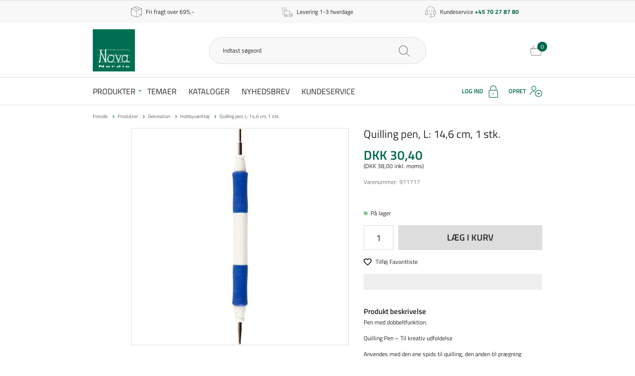

--- FILE ---
content_type: text/html; charset=utf-8
request_url: https://www.novanordic.dk/quilling-pen-l-146-cm-1-stk.aspx
body_size: 18709
content:
<!DOCTYPE html>
<html lang="da-DK">
<head>
    
    <title>Quilling pen, L: 14,6 cm, 1 stk.</title>





<meta http-equiv="Content-Type" content="text/html; charset=utf-8">
<meta http-equiv="x-ua-compatible" content="IE=edge">
<meta id="viewport" name="viewport" content="width=device-width" />
<meta name="SKYPE_TOOLBAR" content="SKYPE_TOOLBAR_PARSER_COMPATIBLE">
<meta name="format-detection" content="telephone=no" />


            <meta property="og:title" content="Quilling pen, L: 14,6 cm, 1 stk." />

            <meta property="og:url" content="https://www.novanordic.dk/quilling-pen-l-146-cm-1-stk.aspx" />


            <meta property="og:type" content="website" />


            <meta property="og:description" content="Bestil Quilling pen, L: 14,6 cm, 1 stk. lige her - nemt og hurtigt! Quilling pen, L: 14,6 cm, 1 stk. ✔️Altid hurtig levering ✔️Fri fragt over 595,-" />




    <meta name="description" content="Bestil Quilling pen, L: 14,6 cm, 1 stk. lige her - nemt og hurtigt! Quilling pen, L: 14,6 cm, 1 stk. ✔️Altid hurtig levering ✔️Fri fragt over 595,-" />



    <link rel="canonical" href="https://www.novanordic.dk/quilling-pen-l-146-cm-1-stk.aspx" />



    <link rel="apple-touch-icon" sizes="180x180" href="https://cdn.fotoagent.dk/accumolo/production/themes/novanordic.dk_2019/favicons/apple-touch-icon-180x180.png?v=636979286440000000?v=" />
    <link rel="icon" sizes="196x196" href="https://cdn.fotoagent.dk/accumolo/production/themes/novanordic.dk_2019/favicons/favicon-196x196.png?v=636979286440000000?v=" />
    <link rel="icon" sizes="32x32" href="https://cdn.fotoagent.dk/accumolo/production/themes/novanordic.dk_2019/favicons/favicon-32x32.png?v=636979286440000000?v=" />





                <script type="application/ld+json">
                    {"@context":"https://schema.org","@type":"BreadcrumbList","numberOfItems":"5","itemListElement":[{"@type":"ListItem","position":"1","item":{"@id":"/","name":"Forside"}},{"@type":"ListItem","position":"2","item":{"@id":"/produkter/","name":"Produkter"}},{"@type":"ListItem","position":"3","item":{"@id":"/dekoration/","name":"Dekoration"}},{"@type":"ListItem","position":"4","item":{"@id":"/hobbyvaerktoej/","name":"Hobbyværktøj"}},{"@type":"ListItem","position":"5","item":{"@id":"/quilling-pen-l-146-cm-1-stk.aspx","name":"Quilling pen, L: 14,6 cm, 1 stk."}}]}
                </script>
                <script type="application/ld+json">
                    {"@context":"https://schema.org","@type":"Product","name":"Quilling pen, L: 14,6 cm, 1 stk.","url":"https://www.novanordic.dk/quilling-pen-l-146-cm-1-stk.aspx","gtin13":"5707167728680","sku":"4642206","description":"Pen med dobbeltfunktion.\n\nQuilling Pen – Til kreativ udfoldelse\n\nAnvendes med den ene spids til quilling, den anden til prægning\nPraktisk og enkel quilling-pen, ideel til at rulle papirstrimler til flotte mønstre og figurer. \nPerfekt til brug i billedkunstundervisning, kreative værksteder eller hjemmeprojekter, hvor elever og brugere kan arbejde med finmotorik, former og farver.\n\nPennen har en spaltet spids, der gør det nemt at fastholde og rulle papiret med præcision.\n\nLængde: 14,6 cm\nVelegnet til papirquilling og dekorative projekter\nLet at bruge – også for børn og begyndere\nGod til skoler, institutioner og hobbybrug\n\nAntal: 1 stk.","image":["https://www.fotoagent.dk/images/w/HtoGMRj_MdL3KbC2a6q8F9z_gnT3U68yLaSqWwbac98/s/11487/138/9117171.jpg?v=115776691"],"offers":{"@context":"https://schema.org","@type":"Offer","priceCurrency":"DKK","price":"38","itemCondition":"https://schema.org/NewCondition","availability":"https://schema.org/InStock","url":"https://www.novanordic.dk/quilling-pen-l-146-cm-1-stk.aspx","seller":{"@type":"Organization","name":"Nova Nordic A/S"}}}
                </script>





<meta property="og:image" content="https://www.fotoagent.dk/images/w/HtoGMRj_MdL3KbC2a6q8F9z_gnT3U68yLaSqWwbac98/s/11487/138/9117171.jpg?v=115776691">
<meta property="og:image:height" content="1024" />
<meta property="og:image:width" content="1024" />
<link href='https://cdn.fotoagent.dk/accumolo/production/ci/master/1.6170.0//scripts/domf/fancybox/3.5.7/jquery.fancybox.min.css' rel='stylesheet' />


<link href="https://cdn.fotoagent.dk/accumolo/production/themes/novanordic.dk_2019/desktop.min.css?v=8DBB4551F34AE57" rel="stylesheet" type="text/css" />


    <link href="https://cdn.fotoagent.dk/custom_design_module/11487/desktop.min.css" rel="stylesheet" type="text/css" />









<link rel="stylesheet" href="https://use.typekit.net/cga4rme.css">


<meta name="google-site-verification" content="F-1nmueuoloXE3ja9DfJEBDolgqReeyfe28LRgd3RdU" />
<meta name="google-site-verification" content="F-1nmueuoloXE3ja9DfJEBDolgqReeyfe28LRgd3RdU"/>

<script id="mcjs">!function(c,h,i,m,p){m=c.createElement(h),p=c.getElementsByTagName(h)[0],m.async=1,m.src=i,p.parentNode.insertBefore(m,p)}(document,"script","https://chimpstatic.com/mcjs-connected/js/users/511ac358ce64c9d0683e76501/3a111d88c938c771b2a372e38.js");</script>

<meta name="facebook-domain-verification" content="nj8phtx6b9zjgskrtwq1sz6b654rtp" />





<script type="text/javascript">
    var isMobile = false;
    var isLoggedIn = false;
    var isUseEnhancedGTMData = true;
    var loggedInUserInfo = {};
    
    var isCheckoutPage = false;
    var useFloatLabel = false;
    var marketingCookieConsentApproved = true;
    var statisticCookieConsentApproved = true;
    var functionalCookieConsentApproved = true;
    
    window.lazySizesConfig = window.lazySizesConfig || {};
    window.lazySizesConfig.expand = 500;
    window.lazySizesConfig.expFactor = 2;
    window.lazySizesConfig.hFac = 0.8;

</script>













    <script type="text/javascript">
            var containsGAMainKey = false;
    var containsGASecondaryKey = false;

    </script>






 <script>  window.dataLayer = window.dataLayer || [];  dataLayer.push({"event":"productDetailView","ecommerce":{"detail":{"products":[{"id":"4642206","price":"38.00","name":"Quilling pen, L: 14,6 cm, 1 stk.","category":"Produkter/Dekoration/Hobbyværktøj","variant":"4642206","url":"https://www.novanordic.dk/quilling-pen-l-146-cm-1-stk.aspx","imageUrl":"https://www.fotoagent.dk/images/w/3mzZ092cOWl0aoiAaT_0iw/s/11487/138/9117171.jpg?v=115776691","inventoryType":0,"currency":"DKK"}],"actionField":{"list":"Hobbyværktøj"}}},"vatDisplay":"Without VAT","pageType":"ProductPage","marketingCookieConsentApproved":true,"statisticCookieConsentApproved":true});</script><!-- Google Tag Manager -->
<script>!function(){"use strict";function l(e){for(var t=e,r=0,n=document.cookie.split(";");r<n.length;r++){var o=n[r].split("=");if(o[0].trim()===t)return o[1]}}function s(e){return localStorage.getItem(e)}function u(e){return window[e]}function A(e,t){e=document.querySelector(e);return t?null==e?void 0:e.getAttribute(t):null==e?void 0:e.textContent}var e=window,t=document,r="script",n="dataLayer",o="https://stape.novanordic.dk",a="",i="2d9yzljjepn",c="9=BxRYLT4hVyk4OzMkPCZcD1NCS1tMCBREAB8TCwQDCB0HE0sOAQ%3D%3D",g="cookie",v="_mcb_id",E="",d=!1;try{var d=!!g&&(m=navigator.userAgent,!!(m=new RegExp("Version/([0-9._]+)(.*Mobile)?.*Safari.*").exec(m)))&&16.4<=parseFloat(m[1]),f="stapeUserId"===g,I=d&&!f?function(e,t,r){void 0===t&&(t="");var n={cookie:l,localStorage:s,jsVariable:u,cssSelector:A},t=Array.isArray(t)?t:[t];if(e&&n[e])for(var o=n[e],a=0,i=t;a<i.length;a++){var c=i[a],c=r?o(c,r):o(c);if(c)return c}else console.warn("invalid uid source",e)}(g,v,E):void 0;d=d&&(!!I||f)}catch(e){console.error(e)}var m=e,g=(m[n]=m[n]||[],m[n].push({"gtm.start":(new Date).getTime(),event:"gtm.js"}),t.getElementsByTagName(r)[0]),v=I?"&bi="+encodeURIComponent(I):"",E=t.createElement(r),f=(d&&(i=8<i.length?i.replace(/([a-z]{8}$)/,"kp$1"):"kp"+i),!d&&a?a:o);E.async=!0,E.src=f+"/"+i+".js?"+c+v,null!=(e=g.parentNode)&&e.insertBefore(E,g)}();</script>
<!-- End Google Tag Manager -->

</head>
<body class="" onpageshow="mcb.bfcache.onPageShow(event)">
    <!-- Google Tag Manager (noscript) -->
<noscript><iframe src="https://stape.novanordic.dk/ns.html?id=GTM-PVKVNVJ" height="0" width="0" style="display:none;visibility:hidden"></iframe></noscript>
<!-- End Google Tag Manager (noscript) -->


    

<a class="dummy-viewpoint-checker" style="height:0;width:0">
        <span class="hidden-md"></span>
        <span class="hidden-lg"></span>
        <span class="hidden-xl"></span>
</a>


    <script>
        window.viewPoint = Array.prototype.slice.call(document.querySelectorAll('.dummy-viewpoint-checker span')).filter(function (item) { return !item.offsetWidth && !item.offsetHeight && !item.getClientRects().length; })[0].className.replace("hidden-", "").toUpperCase();
        window.dataLayer[0].viewPoint = window.viewPoint;
        window.dataLayer[0].layoutGuid = '29770';
    </script>
    
    

    
    


    
    <script>
    ;(function() {
        var script = document.createElement('script');
        script.id = '05502bac-23d0-4b7a-8dca-60a367a1dcab';
        script.type = 'module';
        script.src = 'https://pageimprove.io';
        document.head.appendChild(script);
    })()
</script>

<!-- Google Tag Manager (noscript) -->
<noscript><iframe src="https://www.googletagmanager.com/ns.html?id=GTM-T2T4HRRT"
height="0" width="0" style="display:none;visibility:hidden"></iframe></noscript>
<!-- End Google Tag Manager (noscript) -->



    
    



<section class="section--bg section--top-login collapsed section--border-bottom section--header" style="background-color: #F8F8F8"><div class="container"><div class="row"><div class="hidden-xs hidden-sm col-md-12 col-multi-block"><div class="col__inner">

<div class="login-links login-links--horizontal ">

        <div class="login-links__item login-links__new-account">
                <a href="/maccount/Register">Opret</a>
        </div>
        <div class="login-links__item login-links__forgot-password">
                <a href="/maccount/forgotpassword">Glemt adgangskode?</a>
        </div>

</div>

<div id="login-200211" class="login login--horizontal"></div></div></div></div></div></section><section class="section--bg section--header" style="background-color: #F8F8F8"><div class="container"><div class="row"><div class="hidden-xs hidden-sm col-md-12"><div class="col__inner">


<div class="box-list">

<div class="selling--image-text selling--image-text-layout-img-left">
<div class="row ">
<div class="col-6 col-md-4">
<div class="col__inner">
<div class="selling-item selling-item-freight-free">
<div class="selling-icon"></div>
<div class="selling-text">
<div class="selling-title">Fri fragt over 695,-</div></div></div></div></div>
<div class="col-6 col-md-4">
<div class="col__inner">
<div class="selling-item selling-item-levering">
<div class="selling-icon"></div>
<div class="selling-text">
<div class="selling-title">Levering 1-3 hverdage</div></div></div></div></div>
<div class="col-6 col-md-4">
<div class="col__inner">
<div class="selling-item selling-item-kundeservice">
<div class="selling-icon"></div>
<div class="selling-text">
<div class="selling-title">Kundeservice <a href="tel:+45 70 27 87 80"><strong>+45 70 27 87 80</strong></a></div></div></div></div></div></div></div></div>

</div></div></div></div></section><section class="section--header"><div class="container"><div class="row"><div class="hidden-xs hidden-sm col-md-3 col-lg-3 col-xl-3"><div class="col__inner">
<div class="logo ">
    <a href="/"></a>
</div>
</div></div><div class="hidden-xs hidden-sm col-md-6 col-lg-6 col-xl-6 col--center-vetical col--center-horizontal"><div class="col__inner"><div id="searchBox-200205" class="search search--super-search"><form class="search__container" action="."><div class="search__input-container"><input type="search" name="search" class="search__input" placeholder="Indtast søgeord" value="" autoComplete="off"/><button class="search__reset"><span>×</span></button></div><input type="button" class="search__submit" value="Søg"/></form><div class="search__result ssresult"><div class="ssresult__subject-container"><div class="ssresult__subject ssresult__subject--noitems"><div class="ssresult__header">Søgeresultat</div><div class="ssresult__list"><span class="instruction instruction--noitems">Din søgning gav intet resultat</span></div></div></div></div></div>
</div></div><div class="hidden-xs hidden-sm col-md-3 col-lg-3 col-xl-3 col--center-vetical"><div class="col__inner">

<div id="dropdowncart-200206" class="cart cart--dropdown"></div></div></div></div></div></section><section class="section--main-navigation section--border-top-bottom section--bg section--stickable section--header" style="background-color: #FFFFFF"><div class="container"><div class="row"><div class="hidden-xs hidden-sm col-md-9 col-lg-10 col-xl-10"><div class="col__inner"><nav class="menu menu--main menu--dropdown ">
        <div class="menu__group menu__group--children" data-menu-group-name="DK - Main Menu (LIVE - 03/07/2019)">
            <div class="menu__title">
                <a data-menu-path="Produkter" href="https://www.novanordic.dk/produkter/">Produkter</a>
            </div>
    <div class="menu__subitems menu__subitems--level-0 menu__subitems--expand">
        <ul>
                <li class="menu__item menu__item--children">
                        <a data-menu-path="Produkter^^" class="menu__subitems-title menu__subitems-title--level-1" href="https://www.novanordic.dk/arkivering-og-opbevaring/"></a>
                        <div class="menu__subitems menu__subitems--level-1 ">
        <ul>
                <li class="menu__item ">
                        <a data-menu-path="Produkter^^^^Arkivering og opbevaring" class="menu__subitems-title menu__subitems-title--level-2" href="https://www.novanordic.dk/arkivering-og-opbevaring/">Arkivering og opbevaring</a>
                                    </li>
                <li class="menu__item ">
                        <a data-menu-path="Produkter^^^^AV-udstyr, IT &amp; Tilbeh&#248;r" class="menu__subitems-title menu__subitems-title--level-2" href="https://www.novanordic.dk/av-udstyr-og-tilbehoer/">AV-udstyr, IT & Tilbehør</a>
                                    </li>
                <li class="menu__item ">
                        <a data-menu-path="Produkter^^^^Catering" class="menu__subitems-title menu__subitems-title--level-2" href="https://www.novanordic.dk/catering/">Catering</a>
                                    </li>
                <li class="menu__item ">
                        <a data-menu-path="Produkter^^^^Dekoration" class="menu__subitems-title menu__subitems-title--level-2" href="https://www.novanordic.dk/dekoration/">Dekoration</a>
                                    </li>
                <li class="menu__item ">
                        <a data-menu-path="Produkter^^^^Emballage og forsendelse" class="menu__subitems-title menu__subitems-title--level-2" href="https://www.novanordic.dk/emballage-og-forsendelse/">Emballage og forsendelse</a>
                                    </li>
        </ul>
    </div>
                </li>
                <li class="menu__item menu__item--children">
                        <a data-menu-path="Produkter^^" class="menu__subitems-title menu__subitems-title--level-1" href="https://www.novanordic.dk/papirvarer/"></a>
                        <div class="menu__subitems menu__subitems--level-1 ">
        <ul>
                <li class="menu__item ">
                        <a data-menu-path="Produkter^^^^Hulmaskine &amp; h&#230;ftemaskiner" class="menu__subitems-title menu__subitems-title--level-2" href="https://www.novanordic.dk/hulmaskine-og-haeftemaskiner/">Hulmaskine & hæftemaskiner</a>
                                    </li>
                <li class="menu__item ">
                        <a data-menu-path="Produkter^^^^L&#230;ring" class="menu__subitems-title menu__subitems-title--level-2" href="https://www.novanordic.dk/laering/">Læring</a>
                                    </li>
                <li class="menu__item ">
                        <a data-menu-path="Produkter^^^^Leget&#248;j" class="menu__subitems-title menu__subitems-title--level-2" href="https://www.novanordic.dk/legetoej/">Legetøj</a>
                                    </li>
                <li class="menu__item ">
                        <a data-menu-path="Produkter^^^^Limstifter, tape &amp; h&#230;ftemasse" class="menu__subitems-title menu__subitems-title--level-2" href="https://www.novanordic.dk/limstifter-tape-og-haeftemasse/">Limstifter, tape & hæftemasse</a>
                                    </li>
                <li class="menu__item ">
                        <a data-menu-path="Produkter^^^^Linealer, tegnetrekanter &amp; Skolepassere" class="menu__subitems-title menu__subitems-title--level-2" href="https://www.novanordic.dk/linealer-tegnetrekanter-og-skolepassere/">Linealer, tegnetrekanter & Skolepassere</a>
                                    </li>
                <li class="menu__item ">
                        <a data-menu-path="Produkter^^^^Lommeregnere" class="menu__subitems-title menu__subitems-title--level-2" href="https://www.novanordic.dk/lommeregnere/">Lommeregnere</a>
                                    </li>
        </ul>
    </div>
                </li>
                <li class="menu__item menu__item--children">
                        <a data-menu-path="Produkter^^" class="menu__subitems-title menu__subitems-title--level-1"></a>
                        <div class="menu__subitems menu__subitems--level-1 ">
        <ul>
                <li class="menu__item ">
                        <a data-menu-path="Produkter^^^^Malerredskaber" class="menu__subitems-title menu__subitems-title--level-2" href="https://www.novanordic.dk/malerredskaber/">Malerredskaber</a>
                                    </li>
                <li class="menu__item ">
                        <a data-menu-path="Produkter^^^^Maling, lim &amp; farver" class="menu__subitems-title menu__subitems-title--level-2" href="https://www.novanordic.dk/maling-lim-og-farver/">Maling, lim & farver</a>
                                    </li>
                <li class="menu__item ">
                        <a data-menu-path="Produkter^^^^M&#248;bler og inventar" class="menu__subitems-title menu__subitems-title--level-2" href="https://www.novanordic.dk/moebler-og-inventar/">Møbler og inventar</a>
                                    </li>
                <li class="menu__item ">
                        <a data-menu-path="Produkter^^^^Papirefterbehandling" class="menu__subitems-title menu__subitems-title--level-2" href="https://www.novanordic.dk/papirefterbehandling/">Papirefterbehandling</a>
                                    </li>
                <li class="menu__item ">
                        <a data-menu-path="Produkter^^^^Papirvarer" class="menu__subitems-title menu__subitems-title--level-2" href="https://www.novanordic.dk/papirvarer/">Papirvarer</a>
                                    </li>
                <li class="menu__item ">
                        <a data-menu-path="Produkter^^^^Perler og smykkedele" class="menu__subitems-title menu__subitems-title--level-2" href="https://www.novanordic.dk/perler-og-smykkedele/">Perler og smykkedele</a>
                                    </li>
        </ul>
    </div>
                </li>
                <li class="menu__item menu__item--children">
                        <a data-menu-path="Produkter^^" class="menu__subitems-title menu__subitems-title--level-1"></a>
                        <div class="menu__subitems menu__subitems--level-1 ">
        <ul>
                <li class="menu__item ">
                        <a data-menu-path="Produkter^^^^Reng&#248;ring" class="menu__subitems-title menu__subitems-title--level-2" href="https://www.novanordic.dk/rengoering/">Rengøring</a>
                                    </li>
                <li class="menu__item ">
                        <a data-menu-path="Produkter^^^^Sakse, knive m.m." class="menu__subitems-title menu__subitems-title--level-2" href="https://www.novanordic.dk/sakse-knive-m-m/">Sakse, knive m.m.</a>
                                    </li>
                <li class="menu__item ">
                        <a data-menu-path="Produkter^^^^Skrive- &amp; tegneredskaber" class="menu__subitems-title menu__subitems-title--level-2" href="https://www.novanordic.dk/skrive-og-tegneredskaber/">Skrive- & tegneredskaber</a>
                                    </li>
                <li class="menu__item ">
                        <a data-menu-path="Produkter^^^^St&#248;bemasse og modelleringsmasse" class="menu__subitems-title menu__subitems-title--level-2" href="https://www.novanordic.dk/stoebemasse-og-modelleringsmasse/">Støbemasse og modelleringsmasse</a>
                                    </li>
                <li class="menu__item ">
                        <a data-menu-path="Produkter^^^^Tavler og tilbeh&#248;r" class="menu__subitems-title menu__subitems-title--level-2" href="https://www.novanordic.dk/tavler-og-tilbehoer/">Tavler og tilbehør</a>
                                    </li>
                <li class="menu__item ">
                        <a data-menu-path="Produkter^^^^Tekstil, tr&#229;d og garn" class="menu__subitems-title menu__subitems-title--level-2" href="https://www.novanordic.dk/tekstil-traad-og-garn/">Tekstil, tråd og garn</a>
                                    </li>
        </ul>
    </div>
                </li>
        </ul>
    </div>
        </div>
        <div class="menu__group " data-menu-group-name="DK - Main Menu (LIVE - 03/07/2019)">
            <div class="menu__title">
                <a data-menu-path="Temaer" href="https://www.novanordic.dk/temaer/">Temaer</a>
            </div>
        </div>
        <div class="menu__group " data-menu-group-name="DK - Main Menu (LIVE - 03/07/2019)">
            <div class="menu__title">
                <a data-menu-path="Kataloger" href="https://www.novanordic.dk/katalog.aspx">Kataloger</a>
            </div>
        </div>
        <div class="menu__group " data-menu-group-name="DK - Main Menu (LIVE - 03/07/2019)">
            <div class="menu__title">
                <a data-menu-path="Nyhedsbrev" href="https://www.novanordic.dk/msubscription/subscribe/">Nyhedsbrev</a>
            </div>
        </div>
        <div class="menu__group " data-menu-group-name="DK - Main Menu (LIVE - 03/07/2019)">
            <div class="menu__title">
                <a data-menu-path="Kundeservice" href="https://www.novanordic.dk/kundeservice/">Kundeservice</a>
            </div>
        </div>
    </nav>
</div></div><div class="hidden-xs hidden-sm col-md-3 col-lg-2 col-xl-2"><div class="col__inner">

<div class="login-links login-links--horizontal ">

        <div class="login-links__item login-links__login">
                <a href="/maccount">Log ind</a>
        </div>
        <div class="login-links__item login-links__new-account">
                <a href="/maccount/Register">Opret</a>
        </div>

</div></div></div></div></div></section><section><div class="container"><div class="row"><div class="col-12"><div class="col__inner"></div></div></div></div></section><section><div class="container"><div class="row"><div class="col-12"><div class="col__inner">    <div class="menu menu--breadcrumb ">
        <ul>
                <li class=menu--breadcrumb__home-link>
                    <a href="/">Forside</a>
                </li>
                <li >
                    <a href="/produkter/">Produkter</a>
                </li>
                <li >
                    <a href="/dekoration/">Dekoration</a>
                </li>
                <li >
                    <a href="/hobbyvaerktoej/">Hobbyværktøj</a>
                </li>
                <li >
                    <a>Quilling pen, L: 14,6 cm, 1 stk.</a>
                </li>
        </ul>
    </div>



</div></div></div><div class="row"><div class="hidden-xs hidden-sm col-md-1 col-lg-1 col-xl-1 col--no-gutter-right"><div class="col__inner"></div></div><div class="col-12 col-sm-12 col-md-6 col-lg-6 col-xl-6"><div class="col__inner">


<div class="item-image item-image--main hidden-xs hidden-sm">
    <a href="https://www.fotoagent.dk/images/w/3mzZ092cOWl0aoiAaT_0iw/s/11487/138/9117171.jpg?v=115776691" class="ratio_custom item-picture-main" style="padding-bottom: 100%" data-srcset="https://www.fotoagent.dk/images/w/p37nzbVBdr0_-ZA1TWfd0Q/s/11487/138/9117171.jpg?v=115776691 260w, https://www.fotoagent.dk/images/w/EZnmT_YrjbmsA2ckoJ6Ssw/s/11487/138/9117171.jpg?v=115776691 440w, https://www.fotoagent.dk/images/w/AMw7tbwOQkI8HPurDPA8kA/s/11487/138/9117171.jpg?v=115776691 760w, https://www.fotoagent.dk/images/w/HtoGMRj_MdL3KbC2a6q8F9z_gnT3U68yLaSqWwbac98/s/11487/138/9117171.jpg?v=115776691 1024w">
            <img alt="Quilling pen, L: 14,6 cm, 1 stk." class="lazyload" data-sizes="auto" data-srcset="https://www.fotoagent.dk/images/w/p37nzbVBdr0_-ZA1TWfd0Q/s/11487/138/9117171.jpg?v=115776691 260w, https://www.fotoagent.dk/images/w/EZnmT_YrjbmsA2ckoJ6Ssw/s/11487/138/9117171.jpg?v=115776691 440w, https://www.fotoagent.dk/images/w/AMw7tbwOQkI8HPurDPA8kA/s/11487/138/9117171.jpg?v=115776691 760w, https://www.fotoagent.dk/images/w/HtoGMRj_MdL3KbC2a6q8F9z_gnT3U68yLaSqWwbac98/s/11487/138/9117171.jpg?v=115776691 1024w" />
        
        <div id="S3gVwKgUy7Lhmt0WoKWQ" class="item-overlay-wrapper hidden-xs hidden-sm"></div>
    </a>
</div>







<!-- .item-image--main -->



</div></div><div class="col-12 col-sm-12 col-md-5 col-lg-5 col-xl-5"><div class="col__inner"><div class="row"><div class="col-12"><div class="col__inner">    <div class="item-name ">
        <h1 class="item-name__name">
Quilling pen, L: 14,6 cm, 1 stk.        </h1>
    </div>

<div id="vEhRFCZZuESb7DKXc1qX4Q" class="item-prices block-200119"><div class="item-prices__price"><span class="item-prices__value">DKK 30,40</span></div><div class="item-prices__opposite-price"><span class="item-prices__value">(DKK 38,00 inkl. moms)</span></div></div>

<div id="eAd2zxuSjEaoTgk62c8Ww" class="item-number"><span class="item-number__label">Varenummer:</span><span class="item-number__value">911717</span></div><div class="html-block ">
    <div class="hr  hr--border-none"></div>
</div><div id="6hPgkZVUqTwQpVAyPpDQ" class="item-order-stock"><span class="item-order-stock__info"><i class="icon-stock icon-stock--green"></i>På lager</span></div>





<div id="UdUtLD11TEq9M3IYQnQEVQ" class="form-group item-order-purchase "><div class="item-order-purchase__quantity-container"><input type="number" min="1" pattern="\d*" step="1" class="form-control item-order-purchase__quantity" value="1"/></div><button class="btn btn-primary item-order-purchase__addtocart" type="button"><span>Læg i kurv</span></button><input type="hidden"/></div>

</div></div></div><div class="row"><div class="col-6 col-xl-5"><div class="col__inner">
<div class="item-modal-list item-modal-list--display-as-link ">
    <div class="row row-cpr-1 row-cpr-lg-1 row-cpr-xl-1">
                <div class="col item-modal-list__button item-modal-list__button--checklist"
                     >
                    <a href="#" id="btnCheckList" data-itemGuid=4642206 class=action-btn--favourite
                            rel="nofollow"
                                                                                                                        data-addButtonText="Tilf&#248;j Favoritliste" data-removeButtonText="Fjern fra Favoritliste"
                                                   data-login-url="/maccount?returnUrl=https%3A%2F%2Fwww.novanordic.dk%2Fquilling-pen-l-146-cm-1-stk.aspx"
>
                        Tilføj Favoritliste
                    </a>
                </div>
    </div>
</div>



</div></div><div class="col-6 col-sm-6 col-md-6 col-lg-6 col-xl-5"><div class="col__inner"><div id="rVqWEnLtMEyOjuiWs26g" class="warehouse warehouse--item warehouse--id-771774  distributor771774"><div class="warehouse__container"><div class="warehouse__name">Fri fragt info</div><div class="warehouse__value"></div></div></div></div></div><div class="hidden-xs hidden-sm hidden-md hidden-lg col-xl-2"><div class="col__inner"></div></div></div><div class="row"><div class="col-12"><div class="col__inner">

<div id="N7EKU2aohESG9bI4jAeqCA" class="item-addon"></div><div id="YRR1HMN7EaEPYmbhAaSyg" class="item-order-message"></div><div class="html-block ">
    <div class="hr  hr--border-none" style="margin-bottom: 16px;"></div>
</div><div id="euBmkJ6v4ka5x8E6Xa3plA" class="item-number hidden-md"><span class="item-number__label">Varenummer:</span><span class="item-number__value">911717</span></div><div id="kOdk7swoiki4m9wGP6pww" class="item-description"><div class="item-description" style="position:relative" data-reactroot=""><div class="item-description__header"><span>Produkt beskrivelse</span></div><div class="item-description__content"><div class="description-wrapper collapsed"><div>Pen med dobbeltfunktion.<br /><br />Quilling Pen – Til kreativ udfoldelse<br /><br />Anvendes med den ene spids til quilling, den anden til prægning<br />Praktisk og enkel quilling-pen, ideel til at rulle papirstrimler til flotte mønstre og figurer. <br />Perfekt til brug i billedkunstundervisning, kreative værksteder eller hjemmeproj</div><div class="blinder"></div></div></div><div class="item-description__toggle item-description__toggle--more"><a href="#">Læs mere</a></div></div></div>


</div></div></div></div></div></div><div class="row"><div class="col-12 column--product-center-related"><div class="col__inner"></div></div></div></div></section><section class="section--footer section--bg section--padding-top-bottom section--bg-img" style="background-color: #3A8B6A"><div class="container"><div class="row"><div class="hidden-xs hidden-sm col-md-2 col-lg-3 col-xl-3"><div class="col__inner"></div></div><div class="col-12 col-sm-12 col-md-8 col-lg-6 col-xl-6"><div class="col__inner">


<div class="box-list">

<div class="box box--image-text box--image-text-layout-img-top" data-name="DK - MVC - Box - Newsletter">
	
	
	<div class="box__image box__image--empty">
		<a href="/msubscription/subscribe"></a>
		
	</div>
	
	<div class="box__text-container">
		
			<div class="box__headline"><a href="/msubscription/subscribe">NYHEDSBREV</a></div>
			
		
		
		<div class="box__text">Bliv opdateret med de seneste nyheder, tilbud og lanceringer ved at tilmelde dig vores nyhedsbrev.</div>
		
		<div class="box__link"><a href="/msubscription/subscribe">Tilmeld dig</a></div>
	</div>
</div></div>

</div></div><div class="hidden-xs hidden-sm col-md-2 col-lg-3 col-xl-3"><div class="col__inner"></div></div></div></div></section><section class="section--footer section--padding-top-bottom"><div class="container"><div class="row"><div class="col-12"><div class="col__inner">




<div class="menu menu--column ">
    <div class="row row-cpr-1 row-cpr-sm-2 row-cpr-md-4 row-cpr-lg-4 row-cpr-xl-4">
            <div class="col menu__group">
                <div class="menu__title">
                    Information
                </div>
                    <div class="menu__subitems menu__subitems--level-0">
        <ul>
    <li class="menu__item">
                <a href="https://www.novanordic.dk/katalog.aspx">Katalog</a>

    </li>
    <li class="menu__item">
                <a href="https://www.novanordic.dk/msubscription/subscribe">Nyhedsbrev</a>

    </li>
    <li class="menu__item">
                <a href="https://www.novanordic.dk/maccount/Register">Opret bruger</a>

    </li>
        </ul>
    </div>

            </div>
            <div class="col menu__group">
                <div class="menu__title">
                    Information
                </div>
                    <div class="menu__subitems menu__subitems--level-0">
        <ul>
    <li class="menu__item">
                <a href="https://www.novanordic.dk/kundeservice/">Handelsbetingelser</a>

    </li>
    <li class="menu__item">
                <a href="https://www.novanordic.dk/profil.aspx">Om os</a>

    </li>
    <li class="menu__item">
                <a href="https://www.novanordic.dk/cookie-politik/">Cookiepolitik</a>

    </li>
        </ul>
    </div>

            </div>
            <div class="col menu__group">
                <div class="menu__title">
                    Adresse
                </div>
                    <div class="menu__subitems menu__subitems--level-0">
        <ul>
    <li class="menu__item">
        Nova Nordic A/S
    </li>
    <li class="menu__item">
        Skalhuse 32
    </li>
    <li class="menu__item">
        9240 Nibe
    </li>
        </ul>
    </div>

            </div>
            <div class="col menu__group">
                <div class="menu__title">
                    Kundeservice
                </div>
                    <div class="menu__subitems menu__subitems--level-0">
        <ul>
    <li class="menu__item">
                <a href="tel:&#43;4570278780">+45 70 27 87 80</a>

    </li>
    <li class="menu__item">
                <a href="mailto:ordre@novanordic.dk">ordre@novanordic.dk</a>

    </li>
    <li class="menu__item">
        <strong>Åbningstider</strong>
    </li>
    <li class="menu__item">
        Mandag – torsdag: 08.00 – 16.00</br>Fredag: 08.00 - 14.00
    </li>
    <li class="menu__item">
        
    </li>
        </ul>
    </div>

            </div>
    </div>
</div></div></div></div></div></section>


    
    
    <script src="https://cdn.fotoagent.dk/accumolo/production/ci/master/1.6170.0//scripts/domf/jquery/3.7.1/jquery-3.7.1.min.js"></script>


    
    
<!--script type="text/javascript">
$(document).ready(function() {
	var $loginLinks = $('a[href*="/login/"]');
	var $dropdownLogin = $('.section--top-login');
	/*if ($('.isAuthenticated')[0]) {
	    $dropdownLogin.removeClass('collapsed')
	}
	else {
		$dropdownLogin.addClass('collapsed')
	}*/
	if($loginLinks.length > 0) {
		$loginLinks.each(function() {
			$(this).attr("href", "/login/");
			$(this).click(function(event) {
				event.stopPropagation();
				event.preventDefault();
				var $dropdownLogin = $('.section--top-login');
				if($dropdownLogin.length > 0) {
					$dropdownLogin.toggleClass('collapsed');
				}
			})
		});
	}
});
</script-->



<script src="https://cdn.fotoagent.dk/accumolo/production/ci/master/1.6170.0//scripts/domf/mcb.bfcache.js" type="text/javascript"></script>


<script src="https://cdn.fotoagent.dk/accumolo/production/ci/master/1.6170.0//scripts/domf/mcb.jsloader.js" type="text/javascript"></script>


        <script src="https://cdn.fotoagent.dk/accumolo/production/ci/master/1.6170.0//scripts/domf/lazysizes/lazysizes.packed.min.js" type="text/javascript"></script>













<script>var mcb = mcb || {};mcb.texts={"account":{"loginButtonText":"Log ind"},"search":{"itemGroupsHeaderText":"Produktgrupper","itemsHeaderText":"Produkter","itemNumberText":"","articleHeaderText":"Artikler","customPageHeaderText":"Brugerdefinerede Sider","seeAllButtonText":"Se alle resultater","performSearchButtonText":"Søg efter:","searchButtonText":"Søg","purchaseButtonText":"Læs mere","noResultHeader":"Søgeresultat","noResultText":"Din søgning gav intet resultat","searchPlaceholderText":"Indtast søgeord"},"checkout":{"cartTitle":"Indkøbskurv","totalPriceText":"Total:","goToCartText":"Gå til kurven","itemQuantityLabel":"Antal","removeItemText":"Fjern","dropdownCartTotalPlaceHolderText":""},"shared":{"noImageSourceSet":"https://cdn.fotoagent.dk/accumolo/production/ci/master/1.6170.0//images/noimage_1_small.jpg 260w, https://cdn.fotoagent.dk/accumolo/production/ci/master/1.6170.0//images/noimage_1_medium.jpg 440w, https://cdn.fotoagent.dk/accumolo/production/ci/master/1.6170.0//images/noimage_1_large.jpg 760w, https://cdn.fotoagent.dk/accumolo/production/ci/master/1.6170.0//images/noimage_1_mega.jpg 1280w","noImageUrl":"https://cdn.fotoagent.dk/accumolo/production/ci/master/1.6170.0//images/noimage_1_small.jpg","noHTMLTagsError":"HTML-tags er ikke tilladt"},"product":{"savedPriceLabel":"Spar","costPriceLabel":"Indkøbspris:","productPriceAddFreightAreaPriceChooseValidZipcodeToSeePrice":"Sæt et gyldigt postnummer for at se priser","itemNumberText":"Varenummer:","vendorItemNumberText":"Leverandørvarenr.","lowStockAlertFormat":"Bestil nu, kun {0} på lager","generalAddToCartError":"Unknown error occurred when attempting to add Item to the basket. Please try again in a few minutes.","orderValidationSummaryHeader":"Varen kunne ikke tilføjes indkøbskurven","quantityMustBeNumber":"Antal varer skal være et tal","quantityMustBePositive":"Antal varer skal være over 0","quantityMustBeBetweenMinAndMax":"Antal varer skal være mellem {0} og {1}","productAddedToCartText":"Varen er tilføjet din <a href=\"/mcheckout\">indkøbskurv</a>.","addToCartButtonText":"Læg i kurv","addToCartVariantNameFormat":"Vælg variant","discountRateLabel":"Spar","disabledCartButtonText":"Ikke tilgængelig","quantityLabel":"Antal","productSetAddToCartText":"Læg i kurv","unitOfMeasureQuantityAmountLabel":"Længde","viewAddonDetailText":"Se mere","itemAccessoryMaxQuantityErrorMessage":"Max {0} allowed","selectVariantText":"<b>{0}</b> skal vælges","variantNameFormat":"Vælg {0}","productVariantOptionInputFieldRequiredText":"Feltet skal udfyldes.","variantOutOfStockText":"(Midlertiddigt udsolgt)","selectedVariantOptionNameText":"{0} ({1})","itemAccessoryMinQuantityErrorMessage":"Min {0} allowed","itemAccessoryZeroPriceText":"(gratis)","itemAccessoryAmountAddedToProductNameText":"({0} stk)","descriptionViewMoreText":"Læs mere","descriptionViewLessText":"Vis mindre"}};</script>




















<script>mcb.jsloader.initialize({"jquery.fancybox.js": {key:"jquery.fancybox.js",dependents: ["initializeModalHandlers",".item-image--main"],url:"https://cdn.fotoagent.dk/accumolo/production/ci/master/1.6170.0//scripts/domf/fancybox/3.5.7/jquery.fancybox.js", type: "async"},"initializeModalHandlers": {key:"initializeModalHandlers",pkeys: ["main.js","jquery.fancybox.js"],func:function() { mcb.fancybox.initialize(); }},".item-image--main": {key:".item-image--main",pkeys: ["jquery.fancybox.js"],func:function () {
        $(document).ready(function () {
            $(document).on('click', '.item-image--main', function (event) {
                event.preventDefault();
                enlargeProductPicture($(this));
            });
        });
    }},"initializeBlinkingStockStatus": {key:"initializeBlinkingStockStatus",pkeys: ["main.js"],func:function() { startBlinkingClass('.icon-stock--green-blinking', 500, 1000); }},"checkListInitializeActionButtons": {key:"checkListInitializeActionButtons",pkeys: ["main.js"],func:function () { mcb.checkList.initializeActionButtons(); }},"bootstrap.js": {key:"bootstrap.js",dependents: ["react-start"],url:"https://cdn.fotoagent.dk/accumolo/production/ci/master/1.6170.0//scripts/domf/bootstrap/4.0.0-beta.2/bootstrap.bundle.js", type: "async"},"scrollIntoView.js": {key:"scrollIntoView.js",dependents: ["react-start"],url:"https://cdn.fotoagent.dk/accumolo/production/ci/master/1.6170.0//scripts/domf/jquery/plugins/jquery.scrollIntoView.js", type: "async"},"mcb.urlhelper.js": {key:"mcb.urlhelper.js",dependents: ["react-start"],url:"https://cdn.fotoagent.dk/accumolo/production/ci/master/1.6170.0//scripts/domf/mcb.urlhelper.js", type: "async"},"main.js": {key:"main.js",dependents: ["initializeModalHandlers","initializeBlinkingStockStatus","checkListInitializeActionButtons","mcb.cookieConsent.js","react-start","registerFancyboxSources"],url:"https://cdn.fotoagent.dk/accumolo/production/ci/master/1.6170.0//scripts/domf/main.js", type: "async"},"mcb.gtm.js": {key:"mcb.gtm.js",url:"https://cdn.fotoagent.dk/accumolo/production/ci/master/1.6170.0//scripts/domf/mcb.gtm.js", type: "async"},"sticky-kit.js": {key:"sticky-kit.js",url:"https://cdn.fotoagent.dk/accumolo/production/ci/master/1.6170.0//scripts/domf/sticky-kit/jquery.sticky-kit.js", type: "async"},"mcb.cookieConsent.js": {key:"mcb.cookieConsent.js",pkeys: ["main.js"],url:"https://cdn.fotoagent.dk/accumolo/production/ci/master/1.6170.0//scripts/domf/mcb.cookieConsent.js", type: "async"},"react-base": {key:"react-base",dependents: ["common","definitions","minicart","extracommon","product","productadvanced","productcommon","react-start"],url:"https://cdn.fotoagent.dk/accumolo/production/ci/master/1.6170.0//scripts/domf/react/base.min.js", type: "async"},"common": {key:"common",pkeys: ["react-base"],dependents: ["react-start"],url:"https://cdn.fotoagent.dk/accumolo/production/ci/master/1.6170.0//scripts/domf/react/common.js", type: "async"},"definitions": {key:"definitions",pkeys: ["react-base"],dependents: ["react-start"],url:"https://cdn.fotoagent.dk/accumolo/production/ci/master/1.6170.0//scripts/domf/react/definitions.js", type: "async"},"minicart": {key:"minicart",pkeys: ["react-base"],dependents: ["react-start"],url:"https://cdn.fotoagent.dk/accumolo/production/ci/master/1.6170.0//scripts/domf/react/minicart.js", type: "async"},"extracommon": {key:"extracommon",pkeys: ["react-base"],dependents: ["react-start"],url:"https://cdn.fotoagent.dk/accumolo/production/ci/master/1.6170.0//scripts/domf/react/extracommon.js", type: "async"},"product": {key:"product",pkeys: ["react-base"],dependents: ["react-start"],url:"https://cdn.fotoagent.dk/accumolo/production/ci/master/1.6170.0//scripts/domf/react/product.js", type: "async"},"productadvanced": {key:"productadvanced",pkeys: ["react-base"],dependents: ["react-start"],url:"https://cdn.fotoagent.dk/accumolo/production/ci/master/1.6170.0//scripts/domf/react/productadvanced.js", type: "async"},"productcommon": {key:"productcommon",pkeys: ["react-base"],dependents: ["react-start"],url:"https://cdn.fotoagent.dk/accumolo/production/ci/master/1.6170.0//scripts/domf/react/productcommon.js", type: "async"},"react-client": {key:"react-client",dependents: ["react-start"],url:"https://cdn.fotoagent.dk/accumolo/production/ci/master/1.6170.0//scripts/domf/react/client.js", type: "async"},"react-start": {key:"react-start",pkeys: ["bootstrap.js","scrollIntoView.js","mcb.urlhelper.js","main.js","react-base","react-client","common","definitions","minicart","extracommon","product","productadvanced","productcommon"],func:function () { mcb.initialize(); initializeStore({"account":{"block200211":{"blockId":200211,"showHorizontal":true,"loginSuccessRedirectType":0,"validationErrors":null,"isLoggingIn":false,"returnUrl":null,"fields":{"username":{"type":"email","isNumber":false,"value":"","originalValue":null,"label":"Brugernavn:","name":null,"description":null,"helpText":null,"autocomplete":"email","placeholder":"Indtast e-mail","labelDependency":null,"visible":true,"disabled":false,"unlocked":false,"visibilityDependency":null,"requiredText":"Du skal indtaste en gyldig e-mail adresse","requiredDependency":null,"maxLength":100,"maxLengthText":"E-mail adressen må maksimalt bestå af 80 tegn","minLength":0,"minLengthText":null,"minValue":0.0,"minValueText":null,"maxValue":0.0,"maxValueText":null,"isCombinedField":false,"ignoreMainFieldDisability":false,"renderCombinedFieldOnMobile":false,"combinedFieldName":null,"combinedFieldValidateTogether":false,"format":"^((([A-z]|\\d|[!#\\$%&'\\*\\+\\-\\/=\\?\\^_`{\\|}~]|[\\u00A0-\\uD7FF\\uF900-\\uFDCF\\uFDF0-\\uFFEF])+(\\.([A-z]|\\d|[!#\\$%&'\\*\\+\\-\\/=\\?\\^_`{\\|}~]|[\\u00A0-\\uD7FF\\uF900-\\uFDCF\\uFDF0-\\uFFEF])+)*)|((\\x22)((((\\x20|\\x09)*(\\x0d\\x0a))?(\\x20|\\x09)+)?(([\\x01-\\x08\\x0b\\x0c\\x0e-\\x1f\\x7f]|\\x21|[\\x23-\\x5b]|[\\x5d-\\x7e]|[\\u00A0-\\uD7FF\\uF900-\\uFDCF\\uFDF0-\\uFFEF])|(\\\\([\\x01-\\x09\\x0b\\x0c\\x0d-\\x7f]|[\\u00A0-\\uD7FF\\uF900-\\uFDCF\\uFDF0-\\uFFEF]))))*(((\\x20|\\x09)*(\\x0d\\x0a))?(\\x20|\\x09)+)?(\\x22)))@((([A-z]|\\d|[\\u00A0-\\uD7FF\\uF900-\\uFDCF\\uFDF0-\\uFFEF])|(([A-z]|\\d|[\\u00A0-\\uD7FF\\uF900-\\uFDCF\\uFDF0-\\uFFEF])([A-z]|\\d|-|\\.|_|~|[\\u00A0-\\uD7FF\\uF900-\\uFDCF\\uFDF0-\\uFFEF])*([A-z]|\\d|[\\u00A0-\\uD7FF\\uF900-\\uFDCF\\uFDF0-\\uFFEF])))\\.)+(([A-z]|[\\u00A0-\\uD7FF\\uF900-\\uFDCF\\uFDF0-\\uFFEF])|(([A-z]|[\\u00A0-\\uD7FF\\uF900-\\uFDCF\\uFDF0-\\uFFEF])([A-z]|\\d|-|\\.|_|~|[\\u00A0-\\uD7FF\\uF900-\\uFDCF\\uFDF0-\\uFFEF])*([A-z]|[\\u00A0-\\uD7FF\\uF900-\\uFDCF\\uFDF0-\\uFFEF])))$","formatText":"Du skal indtaste en gyldig e-mail adresse","checkboxLabel":null,"options":null,"cssClass":"email","inputCssClass":null,"link":null,"linkLabel":null,"valueValidation":null,"passwordStrengthScore":null,"passwordStrengthError":null,"hideSuccessIcon":false,"gAutocomplete":null},"password":{"type":"password","isNumber":false,"value":null,"originalValue":null,"label":"Adgangskode:","name":null,"description":null,"helpText":null,"autocomplete":null,"placeholder":"Indtast adgangskode","labelDependency":null,"visible":true,"disabled":false,"unlocked":false,"visibilityDependency":null,"requiredText":"Indtast adgangskode","requiredDependency":null,"maxLength":100,"maxLengthText":"Adgangskoden må maksimalt bestå af 100 tegn","minLength":0,"minLengthText":null,"minValue":0.0,"minValueText":null,"maxValue":0.0,"maxValueText":null,"isCombinedField":false,"ignoreMainFieldDisability":false,"renderCombinedFieldOnMobile":false,"combinedFieldName":null,"combinedFieldValidateTogether":false,"format":null,"formatText":null,"checkboxLabel":null,"options":null,"cssClass":"password","inputCssClass":null,"link":null,"linkLabel":null,"valueValidation":null,"passwordStrengthScore":null,"passwordStrengthError":null,"hideSuccessIcon":false,"gAutocomplete":null},"rememberMe":{"type":"checkbox","isNumber":false,"value":false,"originalValue":null,"label":null,"name":null,"description":null,"helpText":null,"autocomplete":null,"placeholder":null,"labelDependency":null,"visible":true,"disabled":false,"unlocked":false,"visibilityDependency":null,"requiredText":null,"requiredDependency":null,"maxLength":0,"maxLengthText":null,"minLength":0,"minLengthText":null,"minValue":0.0,"minValueText":null,"maxValue":0.0,"maxValueText":null,"isCombinedField":false,"ignoreMainFieldDisability":false,"renderCombinedFieldOnMobile":false,"combinedFieldName":null,"combinedFieldValidateTogether":false,"format":null,"formatText":null,"checkboxLabel":"Husk mig","options":null,"cssClass":"rememberme","inputCssClass":null,"link":null,"linkLabel":null,"valueValidation":null,"passwordStrengthScore":null,"passwordStrengthError":null,"hideSuccessIcon":false,"gAutocomplete":null}}}},"search":{"block200205":{"blockGuid":200205,"searchString":null,"showProductGroupsResult":true,"showProductsResult":true,"showArticlesResult":false,"showCustomPageResult":false,"focusOnInputOnOpening":false},"disableEnter":false},"checkout":{"cartExists":false,"distributorItemGroups":null,"cartItems":[],"cartItemsCount":0.0,"cartItemsCountWithoutMandatoryItems":0.0,"shippingMethods":null,"selectedCountryId":0,"selectedShippingMethodGuid":0,"hasSelectedShippingMethod":false,"totalPrice":0.0,"bundleDiscounts":null,"formattedTotalPrice":"DKK 0,00","formattedTotalInclVatPrice":null,"formattedTotalExclVatPrice":null,"formattedSubTotalPrice":"DKK 0,00","formattedCartLinesSubTotalPrice":null,"formattedFreightPrice":null,"freeFreightPrice":null,"freeFreightPriceToolTip":null,"freeFreightPriceRequiredAmount":null,"freeFreightRemainingAmount":null,"formattedVatAmount":null,"formattedTotalPriceWithoutMandatoryItems":null,"formattedSubTotalPriceWithoutMandatoryItems":null,"nonWrappingItemGuid":0,"openWideMiniBasketOnClick":false,"silentlyUpdating":false,"trackingScripts":""},"product":{"salesPriceInfo":{"formattedSalesPrice":"DKK 30,40","formattedOppositePrice":"(DKK 38,00 inkl. moms)","salesPrice":"30.40","multiplePrices":[{"MinimumQuantity":1.0,"UnitPriceInclVat":38.0,"UnitPriceExclVat":30.4,"FormattedUnitPrice":"DKK 30,40 (DKK 38,00)","FormattedPreviousePrice":"DKK 0,00","SavePercentage":0,"Description":"Pris pr. stk. v/1 stk.","FormattedPrice":"DKK 30,40","FormattedOppositePrice":"DKK 38,00","PackageSize":null,"Package":false,"VatPercentage":25.0,"OriginalUnitPriceInclVat":38.0,"OriginalUnitPriceExclVat":30.4}]},"costPriceInfo":{"formattedCostPrice":null,"formattedOppositeCostPrice":null},"formattedGuidelinePrice":"","showFreightAreaPopUp":false,"unitOfMeasure":null,"itemNo":"911717","stockText":"På lager","stockCssClass":"icon-stock--green","showInStockDate":false,"inStockDateText":null,"variantStockText":null,"btnStockInfoPopUpNavigateUrl":null,"btnStockInfoPopUpCssClass":null,"btnStockInfoPopUpShow":false,"stockQuantity":-1.0,"checkoutAfterAddingAccessoriesToCart":true,"redirectToSplashPage":false,"splashPageUrl":"/productrecommendations/splash","canOrder":true,"orderQuantity":1.0,"minimumQuantity":1.0,"guid":4642206,"masterItemGuid":4642206,"unitDecimalPlaces":0,"accessoriesMasterCartLineGuid":0,"discountRateText":"","roundedDiscountRateText":"","isProductSet":false,"unitOfMeasureOrderQuantity":0.0,"addToCartButtonTextWithBulkQuantity":null,"bulkDiscountRateOrAmount":null,"roundedBulkDiscountRateOrAmount":null,"itemWarehouseInfo":{"BarFreightInfo":"","DistributorName":"Fri fragt info","CssClass":" distributor771774","HideFooter":false,"PopupInfo":null,"DistributorGroupGuid":771774},"addonItems":null,"showSummarizedPrice":false,"productSummarizedPriceInfo":{"formattedSummarizedSalesPrice":null,"formattedSummarizedPreviousPrice":null,"formattedSummarizedAddonPrice":null,"formattedSummarizedAddonPreviousPrice":null,"formattedSummarizedAccessoryPrice":null,"formattedSummarizedAccessoryPreviousPrice":null},"isAddingToCart":false,"itemAddedToCart":false,"description":"Pen med dobbeltfunktion.<br /><br />Quilling Pen – Til kreativ udfoldelse<br /><br />Anvendes med den ene spids til quilling, den anden til prægning<br />Praktisk og enkel quilling-pen, ideel til at rulle papirstrimler til flotte mønstre og figurer. <br />Perfekt til brug i billedkunstundervisning, kreative værksteder eller hjemmeprojekter, hvor elever og brugere kan arbejde med finmotorik, former og farver.<br /><br />Pennen har en spaltet spids, der gør det nemt at fastholde og rulle papiret med præcision.<br /><br />Længde: 14,6 cm<br />Velegnet til papirquilling og dekorative projekter<br />Let at bruge – også for børn og begyndere<br />God til skoler, institutioner og hobbybrug<br /><br />Antal: 1 stk.","shortDescription":null,"extraDescription":null,"extendedDescription":null,"truncatedDescription":"Pen med dobbeltfunktion.<br /><br />Quilling Pen – Til kreativ udfoldelse<br /><br />Anvendes med den ene spids til quilling, den anden til prægning<br />Praktisk og enkel quilling-pen, ideel til at rulle papirstrimler til flotte mønstre og figurer. <br />Perfekt til brug i billedkunstundervisning, kreative værksteder eller hjemmeproj","truncatedShortDescription":null,"truncatedExtraDescription":null,"truncatedExtendedDescription":null},"shared":{"pageType":228}});
bootstrapRx(true, Login, 'login-200211', function (state) { return { blockId: state.account.block200211.blockId,showHorizontal: state.account.block200211.showHorizontal,loginSuccessRedirectType: state.account.block200211.loginSuccessRedirectType,validationErrors: state.account.block200211.validationErrors,isLoggingIn: state.account.block200211.isLoggingIn,returnUrl: state.account.block200211.returnUrl,fields: state.account.block200211.fields } }, function (dispatch) { return { loginFieldChanged: function (event) { return dispatch({ type: 'ACCOUNT_LOGIN_FIELD_CHANGE', context: 'account', event: event }); },performLogin: function (event) { return dispatch(accountService({ type: 'ACCOUNT_LOGIN', context: 'account', event: event })); } } }, null);
bootstrapRx(false, SearchBox, 'searchBox-200205', function (state) { return { block200205: state.search.block200205,disableEnter: state.search.disableEnter } }, function (dispatch) { return { searchBoxKeywordChange: function (event) { return dispatch(searchService({ type: 'SEARCHBOX_KEYWORD_CHANGE', context: 'search', event: event })); } } }, {"isOnMobile":false,"showItemGroupImage":false,"showItemGroupInHierarchy":false,"enableSearchLink":false,"hideHeaderOnProductGroup":false,"showItemNumber":false,"imageOverlayPosition":1});
bootstrapRx(true, DropdownCart, 'dropdowncart-200206', function (state) { return { cartExists: state.checkout.cartExists,distributorItemGroups: state.checkout.distributorItemGroups,cartItems: state.checkout.cartItems,cartItemsCount: state.checkout.cartItemsCount,cartItemsCountWithoutMandatoryItems: state.checkout.cartItemsCountWithoutMandatoryItems,shippingMethods: state.checkout.shippingMethods,selectedCountryId: state.checkout.selectedCountryId,selectedShippingMethodGuid: state.checkout.selectedShippingMethodGuid,hasSelectedShippingMethod: state.checkout.hasSelectedShippingMethod,totalPrice: state.checkout.totalPrice,bundleDiscounts: state.checkout.bundleDiscounts,formattedTotalPrice: state.checkout.formattedTotalPrice,formattedTotalInclVatPrice: state.checkout.formattedTotalInclVatPrice,formattedTotalExclVatPrice: state.checkout.formattedTotalExclVatPrice,formattedSubTotalPrice: state.checkout.formattedSubTotalPrice,formattedCartLinesSubTotalPrice: state.checkout.formattedCartLinesSubTotalPrice,formattedFreightPrice: state.checkout.formattedFreightPrice,freeFreightPrice: state.checkout.freeFreightPrice,freeFreightPriceToolTip: state.checkout.freeFreightPriceToolTip,freeFreightPriceRequiredAmount: state.checkout.freeFreightPriceRequiredAmount,freeFreightRemainingAmount: state.checkout.freeFreightRemainingAmount,formattedVatAmount: state.checkout.formattedVatAmount,formattedTotalPriceWithoutMandatoryItems: state.checkout.formattedTotalPriceWithoutMandatoryItems,formattedSubTotalPriceWithoutMandatoryItems: state.checkout.formattedSubTotalPriceWithoutMandatoryItems,nonWrappingItemGuid: state.checkout.nonWrappingItemGuid,openWideMiniBasketOnClick: state.checkout.openWideMiniBasketOnClick,silentlyUpdating: state.checkout.silentlyUpdating,trackingScripts: state.checkout.trackingScripts } }, function (dispatch) { return { shippingMethodChange: function (event) { return dispatch(checkoutService({ type: 'CHECKOUT_DROPDOWNCART_SHIPPING_METHOD_CHANGE', context: 'checkout', event: event })); },deleteCartLineItem: function (event) { return dispatch(checkoutService({ type: 'CHECKOUT_DROPDOWNCART_DELETE_CART_ITEM', context: 'checkout', event: event })); },reloadDropDownCart: function (event) { return dispatch(productService({ type: 'PRODUCT_RELOAD_DROPDOWNCART', context: 'checkout', event: event })); } } }, {"checkoutPageUrl":"/mcheckout","displayDropdown":true,"displayPrice":2,"showRemoveItemButton":0,"hideFreights":false,"blockGuid":200206,"hideMandatoryOrderLine":true});
bootstrapRx(false, ProductOverlay, 'S3gVwKgUy7Lhmt0WoKWQ', function (state) { return { roundedDiscountRateText: state.product.roundedDiscountRateText,specificationOverlays: state.product.specificationOverlays } }, null, {"itemImageOverlayProps":{"imageOverlayPosition":1,"imageOverlays":null},"productDiscountOverlayProps":{"discountOverlayPosition":0,"roundedDiscountRateText":null,"discountOverlayCssClasses":"item-overlay item-overlay--save-price"},"specificationOverlayProps":{"specificationOverlayPosition":0,"specificationOverlayCssClasses":"item-overlay item-overlay--specification","specificationOverlays":null},"skipRenderingWrapper":true});
bootstrapRx(false, ProductPrice, 'vEhRFCZZuESb7DKXc1qX4Q', function (state) { return { formattedPreviousPrice: state.product.salesPriceInfo.formattedPreviousPrice,formattedSalesPrice: state.product.salesPriceInfo.formattedSalesPrice,formattedSavedPrice: state.product.salesPriceInfo.formattedSavedPrice,formattedSavedPriceWithoutLabel: state.product.salesPriceInfo.formattedSavedPriceWithoutLabel,formattedOppositePrice: state.product.salesPriceInfo.formattedOppositePrice,salesPrice: state.product.salesPriceInfo.salesPrice,multiplePrices: state.product.salesPriceInfo.multiplePrices,colorCode: state.product.salesPriceInfo.colorCode,formattedCostPrice: state.product.costPriceInfo.formattedCostPrice,formattedOppositeCostPrice: state.product.costPriceInfo.formattedOppositeCostPrice,formattedGuidelinePrice: state.product.formattedGuidelinePrice,showFreightAreaPopUp: state.product.showFreightAreaPopUp,unitOfMeasure: state.product.unitOfMeasure,orderQuantity: state.product.orderQuantity,isQuantityChanging: state.product.isQuantityChanging,isVariantChanging: state.product.isVariantChanging } }, function (dispatch) { return { onOrderQuantityChange: function (event) { return dispatch(productService({ type: 'PRODUCT_PRICE_QUANTITY_CHANGE', context: 'product', event: event })); } } }, {"blockGuid":"200119","showViabill":false,"defaultViabillPricetagHeight":0,"viabillScriptSource":null,"textBeforePrice":"","hideGuidelinePrice":false,"calculatePriceOnQuantityChange":false,"anydayPriceTagToken":null,"showAnydayPriceTag":false,"defaultAnydayPricetagHeight":0,"currencySymbol":null});
bootstrapRx(false, ProductItemNumber, 'eAd2zxuSjEaoTgk62c8Ww', function (state) { return { itemNo: state.product.itemNo,variants: state.product.variants } }, null, {"showVendorsItemNo":false,"requireAllVariantChoices":false});
bootstrapRx(false, ProductStockStatusView, '6hPgkZVUqTwQpVAyPpDQ', function (state) { return { stockText: state.product.stockText,stockCssClass: state.product.stockCssClass,showInStockDate: state.product.showInStockDate,inStockDateText: state.product.inStockDateText,variantStockText: state.product.variantStockText,btnStockInfoPopUpNavigateUrl: state.product.btnStockInfoPopUpNavigateUrl,btnStockInfoPopUpCssClass: state.product.btnStockInfoPopUpCssClass,btnStockInfoPopUpShow: state.product.btnStockInfoPopUpShow,stockQuantity: state.product.stockQuantity } }, null, {"limitationStockToAlert":0.0,"hideStockTextOnLowQuantity":false});
bootstrapRx(false, ProductAddToCart, 'UdUtLD11TEq9M3IYQnQEVQ', function (state) { return { canOrder: state.product.canOrder,orderQuantity: state.product.orderQuantity,minimumQuantity: state.product.minimumQuantity,stockQuantity: state.product.stockQuantity,guid: state.product.guid,masterItemGuid: state.product.masterItemGuid,isAddingToCart: state.product.isAddingToCart,addToCartErrors: state.product.addToCartErrors,itemAddedToCart: state.product.itemAddedToCart,isInvalidQuantity: state.product.isInvalidQuantity,unitDecimalPlaces: state.product.unitDecimalPlaces,isVariantChanging: state.product.isVariantChanging,variants: state.product.variants,accessoriesMasterCartLineGuid: state.product.accessoriesMasterCartLineGuid,showFreightAreaPopUp: state.product.showFreightAreaPopUp,discountRateText: state.product.discountRateText,roundedDiscountRateText: state.product.roundedDiscountRateText,multiplePrices: state.product.multiplePrices,bundlePriceModel: state.product.bundlePriceModel,isProductSet: state.product.isProductSet,addedOutOfLicenseItem: state.product.addedOutOfLicenseItem,unitOfMeasureOrderQuantity: state.product.unitOfMeasureOrderQuantity,summarizedPriceActive: state.product.summarizedPriceActive,isSummarizingPrice: state.product.isSummarizingPrice,addToCartButtonTextWithBulkQuantity: state.product.addToCartButtonTextWithBulkQuantity,bulkDiscountRateOrAmount: state.product.bulkDiscountRateOrAmount,roundedBulkDiscountRateOrAmount: state.product.roundedBulkDiscountRateOrAmount } }, function (dispatch) { return { addToCart: function (event) { return dispatch(productService({ type: 'PRODUCT_ADD_TO_CART', context: 'product', event: event })); },onOrderQuantityChange: function (event) { return dispatch({ type: 'PRODUCT_ADD_TO_CART_QUANTITY_CHANGE', context: 'product', event: event }); },onOrderUnitOfMeasureQuantityChange: function (event) { return dispatch({ type: 'PRODUCT_ADD_TO_CART_UNIT_OF_MEASURE_QUANTITY_CHANGE', context: 'product', event: event }); },summarizeProductPrice: function (event) { return dispatch(productService({ type: 'PRODUCT_PRICE_SUMMARIZE', context: 'product', event: event })); },getAddToCartTextWithBulkDiscountQuantity: function (event) { return dispatch(productService({ type: 'PRODUCT_GET_ADD_TO_CART_TEXT_WITH_BULK_DISCOUNT_QUANTITY', context: 'product', event: event })); },bindAddToCartValidator: function (event) { return dispatch({ type: 'PRODUCT_ADD_TO_CART_BIND_VALIDATOR', context: 'product', event: event }); },reloadDropDownCart: function (event) { return dispatch(productService({ type: 'PRODUCT_RELOAD_DROPDOWNCART', context: 'product', event: event })); },setQuantityErrors: function (event) { return dispatch({ type: 'PRODUCT_ADD_TO_CART_ERROR', context: 'product', event: event }); } } }, {"checkoutAfterAddingAccessoriesToCart":true,"redirectToSplashPage":false,"stockCssColor":"icon--green","minValidQuantity":null,"maxValidQuantity":null,"showFirstUnselectedVariantOptionText":false,"showDisabledButton":false,"hideQuantity":false,"hideButton":false,"showQuantityLabel":false,"quantityPlaceholder":null,"showUnitOfMeasureQuantity":false,"unitOfMeasureQuantityLabel":null,"showQuantityControl":false,"updateAddToCartButtonTextWithBulkQuantity":0,"displayDiscountRate":0});
bootstrapRx(false, ProductWarehouseInfo, 'rVqWEnLtMEyOjuiWs26g', function (state) { return { itemWarehouseInfo: state.product.itemWarehouseInfo } }, null, null);
bootstrapRx(false, ProductAddons, 'N7EKU2aohESG9bI4jAeqCA', function (state) { return { addonItems: state.product.addonItems,isVariantChanging: state.product.isVariantChanging,showSummarizedPrice: state.product.showSummarizedPrice,productSummarizedPriceInfo: state.product.productSummarizedPriceInfo,summarizedPriceActive: state.product.summarizedPriceActive } }, function (dispatch) { return { changeAddonProducts: function (event) { return dispatch({ type: 'PRODUCT_CHANGE_ADDON_PRODUCTS', context: 'product', event: event }); },summarizeProductPrice: function (event) { return dispatch(productService({ type: 'PRODUCT_PRICE_SUMMARIZE', context: 'product', event: event })); } } }, {"blockGuid":342356,"headlineText":"Vælg tilbehør","showDiscount":true,"showDiscountPercent":true,"allowMultipleChoice":true,"showEmptyAddonOnTop":false,"accessoryItems":null,"accessoryItemsWithVariants":null,"emptyAddon":null,"showItemNo":false,"showImageForAllAddons":true,"showVariants":false,"masterItemGuid":0,"showZeroPriceWithText":false,"showPreviousPrice":false,"showAccessoryQuantityAs":0,"mergeAccessoryItemsAndAddOnItems":false});
bootstrapRx(true, ProductOrderMessage, 'YRR1HMN7EaEPYmbhAaSyg', function (state) { return { isAddingToCart: state.product.isAddingToCart,addToCartErrors: state.product.addToCartErrors,itemAddedToCart: state.product.itemAddedToCart } }, null, {"hideAddToCartMessage":false});
bootstrapRx(false, ProductItemNumber, 'euBmkJ6v4ka5x8E6Xa3plA', function (state) { return { itemNo: state.product.itemNo,variants: state.product.variants } }, null, {"showVendorsItemNo":false,"requireAllVariantChoices":false});
bootstrapRx(false, ProductDescription, 'kOdk7swoiki4m9wGP6pww', function (state) { return { description: state.product.description,shortDescription: state.product.shortDescription,extraDescription: state.product.extraDescription,extendedDescription: state.product.extendedDescription,truncatedDescription: state.product.truncatedDescription,truncatedShortDescription: state.product.truncatedShortDescription,truncatedExtraDescription: state.product.truncatedExtraDescription,truncatedExtendedDescription: state.product.truncatedExtendedDescription } }, null, {"enableHeadline":true,"headline":"Produkt beskrivelse","descriptionType":0,"showViewMoreAndLessButton":true,"descriptionCollapsed":true,"indexableCollapseDescription":false,"cssClassPrefix":"item-description__"});}},"registerFancyboxSources": {key:"registerFancyboxSources",pkeys: ["main.js"],func:function() { mcb.fancybox.sources = { scriptUrl: 'https://cdn.fotoagent.dk/accumolo/production/ci/master/1.6170.0//scripts/domf/fancybox/3.5.7/jquery.fancybox.js', cssUrl: 'https://cdn.fotoagent.dk/accumolo/production/ci/master/1.6170.0//scripts/domf/fancybox/3.5.7/jquery.fancybox.min.css' }; }}});</script>

    

    

    
    

</body>
</html>


--- FILE ---
content_type: text/css
request_url: https://cdn.fotoagent.dk/custom_design_module/11487/desktop.min.css
body_size: 18
content:
.boks{background:#e6f1ed;padding:20px;border-radius:6px;box-shadow:0 8px 15px rgba(0,0,0,.1);transition:box-shadow .3s ease,transform .3s ease;margin-top:40px;margin-bottom:40px}.boks:hover{box-shadow:0 12px 30px rgba(0,0,0,.15);transform:translateY(-3px)}.mellemrum-boks{margin-bottom:40px;height:30 px;padding:0}.boks{background:#e6f1ed;padding:20px;border-radius:6px;box-shadow:0 8px 15px rgba(0,0,0,.1);transition:box-shadow .3s ease,transform .3s ease;margin-top:40px;margin-bottom:40px}.boks:hover{box-shadow:0 12px 30px rgba(0,0,0,.15);transform:translateY(-3px)}.mellemrum-boks{margin-bottom:40px;height:30 px;padding:0}

--- FILE ---
content_type: image/svg+xml
request_url: https://cdn.fotoagent.dk/accumolo/production/images/v1.0/icons/checkmark_black.svg?u=211993
body_size: 18
content:
<svg id="764c10db-4459-42b8-91b1-65d2b3ecf91b" data-name="icons" xmlns="http://www.w3.org/2000/svg" viewBox="0 0 32 28"><title>Artboard 1</title><path d="M0,16.6l5.48-5.75,5.33,5.62L26.52,0,32,5.75,10.84,28Z"/></svg>

--- FILE ---
content_type: image/svg+xml
request_url: https://cdn.fotoagent.dk/accumolo/production/themes/novanordic.dk_2019/images/icons/top-bullet-kundeservice.svg
body_size: 519
content:
<svg xmlns="http://www.w3.org/2000/svg" viewBox="0 0 29.96 29.84"><defs><style>.cls-1{fill:#666;fill-rule:evenodd;}</style></defs><title>top-bullet-kundeservice</title><g id="Layer_2" data-name="Layer 2"><g id="Layer_1-2" data-name="Layer 1"><g id="Page-1"><g id="Produktliste-m.-kategorier"><g id="Footer"><g id="Kundeservice"><g id="tlf"><g id="Group-3"><path id="Fill-1" class="cls-1" d="M29.12,18.79a3.47,3.47,0,0,1-3.47,3.45h-1a.55.55,0,0,1-.55-.55V12a.55.55,0,0,1,.55-.55h1a3.47,3.47,0,0,1,3.47,3.45ZM16.92,29H15a1.52,1.52,0,1,1,0-3h1.94a1.52,1.52,0,1,1,0,3ZM5.82,12v9.67a.55.55,0,0,1-.55.55h-1A3.46,3.46,0,0,1,.84,18.79V14.92A3.46,3.46,0,0,1,4.3,11.47h1a.54.54,0,0,1,.55.55Zm20.24-1.37A11.08,11.08,0,0,0,15,0,11.08,11.08,0,0,0,3.89,10.65,4.3,4.3,0,0,0,0,14.92v3.87a4.3,4.3,0,0,0,4.3,4.28h1a1.38,1.38,0,0,0,1.39-1.38V12a1.39,1.39,0,0,0-1.39-1.39H4.73a10.26,10.26,0,0,1,17.5-6.8,10.14,10.14,0,0,1,3,6.8h-.55A1.39,1.39,0,0,0,23.3,12v9.67a1.38,1.38,0,0,0,1.38,1.38h.56v.55a3.47,3.47,0,0,1-3.47,3.45H19.24a2.35,2.35,0,0,0-2.32-1.93H15a2.35,2.35,0,1,0,0,4.7h1.94a2.36,2.36,0,0,0,2.32-1.94h2.53a4.3,4.3,0,0,0,4.3-4.28v-.57A4.3,4.3,0,0,0,30,18.79V14.92a4.31,4.31,0,0,0-3.9-4.27Z"/></g><path id="Fill-4" class="cls-1" d="M19,19.89a.56.56,0,0,0,0-.68.35.35,0,0,0-.56,0,4.43,4.43,0,0,1-6.86,0,.35.35,0,0,0-.56,0,.56.56,0,0,0,0,.68,5.3,5.3,0,0,0,4,1.88,5.3,5.3,0,0,0,4-1.88"/><path id="Fill-6" class="cls-1" d="M11.59,13.59c.38,0,.68-.2.68-.45V11.32c0-.25-.3-.46-.68-.46s-.68.21-.68.46v1.82c0,.25.3.45.68.45"/><path id="Fill-8" class="cls-1" d="M19.09,13.14V11.32c0-.25-.3-.46-.68-.46s-.68.21-.68.46v1.82c0,.25.3.45.68.45s.68-.2.68-.45"/></g></g></g></g></g></g></g></svg>

--- FILE ---
content_type: text/javascript
request_url: https://cdn.fotoagent.dk/accumolo/production/ci/master/1.6170.0//scripts/domf/react/productadvanced.js
body_size: 30324
content:
var require=function(){function n(t,i,r){function u(f,o){var h,c,s;if(!i[f]){if(!t[f]){if(h="function"==typeof require&&require,!o&&h)return h(f,!0);if(e)return e(f,!0);c=new Error("Cannot find module '"+f+"'");throw c.code="MODULE_NOT_FOUND",c;}s=i[f]={exports:{}};t[f][0].call(s.exports,function(n){var i=t[f][1][n];return u(i||n)},s,s.exports,n,t,i,r)}return i[f].exports}for(var e="function"==typeof require&&require,f=0;f<r.length;f++)u(r[f]);return u}return n}()({AddFreightAreaPriceToProductPrice:[function(n,t){var i=function(n){function t(t){var i=n.call(this,t)||this;return i.state={zipcode:i.props.zipcode,zipcodePopupOpended:i.props.zipcodePopupOpended,errorMessage:i.props.addFreightAreaPriceToProductPriceErrorMessage,notifyZipcode:i.props.showZipcodeNotify&&!i.props.addFreightAreaPriceToProductPriceErrorMessage&&i.urlContainsQueryString("zipcode")},i.handleZipcodeChange=i.handleZipcodeChange.bind(i),i}return __extends(t,n),t.prototype.componentDidMount=function(){this.props.renderAsPopup&&this.hiddenElement.parentElement.setAttribute("style","display: none")},t.prototype.handleZipcodeChange=function(n){var r=this,t,i;this.urlContainsQueryString("zipcode")&&(t=mcb.urlhelper.removeUrlParameter(window.location.href,"zipcode"),t=mcb.urlhelper.removeUrlParameter(t,"zipCode"),window.history.pushState({path:t},"",t));i={zipcode:n.currentTarget.value,errorMessage:this.props.addFreightAreaPriceToProductPriceErrorMessage!==this.state.errorMessage?null:this.state.errorMessage,notifyZipcode:this.props.showZipcodeNotify&&!this.props.addFreightAreaPriceToProductPriceErrorMessage&&this.urlContainsQueryString("zipcode")};this.setState(deepMerge(this.state,i),function(){return r.validate()})},t.prototype.urlContainsQueryString=function(n){return!!mcb.urlhelper.getUrlParameter(window.location.href,n)},t.prototype.save=function(n){var t=this;this.state.zipcode!==this.props.zipcode&&this.validate()&&this.setState(function(){return t.props.saveZipcode(deepMerge(n,{zipcode:t.state.zipcode,zipcodePopupOpended:!0}))})},t.prototype.openPopup=function(){this.setState(deepMerge(this.state,{zipcodePopupOpended:!0}));showZipcodePopUpForFreightAreaPrice()},t.prototype.validate=function(){return!this.state.zipcode||this.state.zipcode===""?(this.setState(deepMerge(this.state,{errorMessage:mcb.texts.product.addFreightAreaPriceToProductPriceZipcodeIsRequired})),!1):!0},t.prototype.render=function(){var t=this,n=this.state.errorMessage||void 0;(this.props.zipcode==null||n)&&this.props.renderAsPopup&&!this.state.zipcodePopupOpended&&this.openPopup();var r=this.props.zipcode?mcb.texts.product.changeFreightAreaPriceToProductPriceUpdateBtnText:mcb.texts.product.addFreightAreaPriceToProductPriceUpdateBtnText,i=this.props.isUpdatingZipCode?{disabled:!0}:{},u=this.props.renderAsPopup?"freightAreaZipcodePopup":"freightAreaZipcode",f="form-group-grid"+(this.props.renderAsPopup?"":" form-group-grid--content-zipcode");return React.createElement(React.Fragment,null,React.createElement("div",{className:"postalcode-popup",onClick:this.removeElementFromDom.bind(this)},this.props.renderAsPopup&&React.createElement("div",{className:"heading heading--submit-postalcode"},this.props.zipcode&&React.createElement("div",{className:"heading__name",dangerouslySetInnerHTML:{__html:mcb.texts.product.changeFreightAreaPriceToProductPriceHeaderText}}),!this.props.zipcode&&React.createElement("div",{className:"heading__name",dangerouslySetInnerHTML:{__html:mcb.texts.product.addFreightAreaPriceToProductPriceHeaderText}})),React.createElement("div",{className:"postalcode-panel"},this.props.renderAsPopup&&React.createElement("div",{className:"postalcode-panel__description"},React.createElement("span",{className:"instruction",dangerouslySetInnerHTML:{__html:mcb.texts.product.addFreightAreaPriceToProductPricePopupContentText}})),React.createElement("div",{className:f},React.createElement("div",{className:"form-group-grid__label"},this.props.zipcode?React.createElement("label",{className:"form-control-label",dangerouslySetInnerHTML:{__html:mcb.texts.product.changeFreightAreaPriceToProductPriceHeaderText}}):React.createElement("label",{className:"form-control-label",dangerouslySetInnerHTML:{__html:mcb.texts.product.addFreightAreaPriceToProductPriceHeaderText}})),React.createElement("div",{className:"form-group-grid__controls"},React.createElement("input",__assign({type:"text",id:u,className:"form-control",onChange:this.handleZipcodeChange.bind(this),value:this.state.zipcode,autoComplete:"off"},i,{onKeyDown:function(n){n.key==="Enter"?t.save(null):null}})),React.createElement("button",__assign({type:"submit",className:"btn btn-secondary "+(this.props.isUpdatingZipCode?"btn--working":"")},i,{onClick:this.save.bind(this),dangerouslySetInnerHTML:{__html:r}}))),n&&React.createElement(React.Fragment,null,React.createElement("div",{className:"form-group-grid__val form-group-grid__val--icon-only"},React.createElement("span",{className:"val-msg val-msg--error"},React.createElement("i",null))),React.createElement("div",{className:"form-group-grid__val form-group-grid__val--text-only"},React.createElement("span",{className:"val-msg val-msg--error"},React.createElement("span",{dangerouslySetInnerHTML:{__html:n}})))))),this.state.notifyZipcode&&React.createElement("div",{className:"tooltip tooltip--custom tooltip--zipcode-notify show","data-interactive":!0},React.createElement("div",{className:"tooltip-inner",dangerouslySetInnerHTML:{__html:mcb.texts.product.zipCodeNotifyText}}))),this.props.renderAsPopup&&React.createElement("input",{type:"hidden",ref:function(n){return t.hiddenElement=n}}))},t.prototype.removeElementFromDom=function(){this.state.notifyZipcode&&this.setState({notifyZipcode:!1})},t.prototype.componentWillReceiveProps=function(n){var t=this.state,i=!1;this.props.zipcode!==n.zipcode&&(t=deepMerge(t,{zipcode:n.zipcode}),i=!0);this.props.zipcodePopupOpended!==n.zipcodePopupOpended&&(t=deepMerge(t,{zipcodePopupOpended:n.zipcodePopupOpended}),i=!0);n.isUpdatingZipCode||t.errorMessage===n.addFreightAreaPriceToProductPriceErrorMessage||(t=deepMerge(t,{errorMessage:n.addFreightAreaPriceToProductPriceErrorMessage}),i=!0);n.showFreightAreaPopUp||!n.zipcode||n.zipcode===""||n.isUpdatingZipCode||(this.props.reloadDropDownCart(!0),n.addFreightAreaPriceToProductPriceErrorMessage||closeZipcodePopUpForFreightAreaPrice());i&&this.setState(t)},t}(React.Component);t.exports=i},{react:"react"}],DetailedProductItem:[function(n,t){var i=function(n){function t(t){var i=n.call(this,t)||this;return i.state={quantity:t.item.minimumQuantity,variantSelectorsActive:t.item.variantSelectorsActive||t.item.isExactProductVariantMatch,expandDetailsOnMobile:t.item.isExactProductVariantMatch,isItemOnFocus:!1},i.onToggleButtonClick=i.onToggleButtonClick.bind(i),i.toggleAssortmentPanel=i.toggleAssortmentPanel.bind(i),i.onKeyNavigation=i.onKeyNavigation.bind(i),i.onFocus=i.onFocus.bind(i),i.onBlur=i.onBlur.bind(i),i.navigateToItem=i.navigateToItem.bind(i),i}return __extends(t,n),t.prototype.onToggleButtonClick=function(n,t){t.preventDefault();n?this.setState({expandDetailsOnMobile:!this.state.expandDetailsOnMobile}):this.setState({variantSelectorsActive:!this.state.variantSelectorsActive})},t.prototype.getOrderQuantity=function(){return this.productListAddToCart?this.productListAddToCart.getOrderQuantity():this.props.item.minimumQuantity},t.prototype.toggleAssortmentPanel=function(n,t){t&&t.preventDefault();n!=(typeof this.props.item.assortment=="undefined"?!1:this.props.item.assortment.expanded)&&this.props.toggleExpandState({itemGuid:this.props.item.guid,itemIndex:this.props.itemIndex,listType:this.props.userItemListType,expanded:!n})},t.prototype.onKeyNavigation=function(n){var i=n.target instanceof HTMLInputElement||n.target instanceof HTMLSelectElement||n.target instanceof HTMLAnchorElement||n.target instanceof HTMLButtonElement,t;i||n.currentTarget!==document.getElementsByClassName("item-collapse--active")[0]||(t=n.which||n.keyCode,t==13?(n.preventDefault(),this.props.item.isBlocked||(window.location.href=this.props.item.url)):t==32?(n.preventDefault(),this.setState({variantSelectorsActive:!this.state.variantSelectorsActive})):t==27?this.props.focusOnSearchInput():this.navigateToItem(n))},t.prototype.onBlur=function(n){n.preventDefault();this.setState({isItemOnFocus:!1})},t.prototype.onFocus=function(n){n.preventDefault();this.setState({isItemOnFocus:!0})},t.prototype.navigateToItem=function(n){var t=this.rowContainerElement.previousElementSibling,i=this.rowContainerElement.nextElementSibling;n.which==38||n.keyCode==38?(n.preventDefault(),t&&t.focus()):(n.which==40||n.keyCode==40)&&(n.preventDefault(),i&&i.focus())},t.prototype.render=function(){var n=this,t="".concat(this.props.item.isOnFavourite||this.props.userItemListType==AccountEnums.CommerceSiteUserItemListType.Checklist&&this.props.item.checklistButtonType==ProductEnums.ChecklistButtonTypeEnum.Remove?" item--on-favourite":"").concat(this.props.item.hasBeenBought?" item--on-purchased":"").concat(this.state.isItemOnFocus?" item-collapse--active":"").concat(this.props.item.isBlocked?" item--disabled":"").concat(this.props.isProductSet?" productset-item":""),i=this.props.renderPagingAttributes?{"data-pageindex":this.props.item.pageIndex,"data-guid":this.props.item.guid}:{},r="".concat(!this.props.item.isBlocked&&this.props.toggleExpandState&&this.props.userItemListType&&this.props.userItemListType!==AccountEnums.CommerceSiteUserItemListType.None?"item--has-action-btns":""),u=this.props.item.isBlocked||this.props.isProductSet?{}:{tabIndex:0};return React.createElement("div",__assign({className:"item item-collapse ".concat(t," ").concat(r).trim()},u,i,{onFocus:this.onFocus.bind(this),onBlur:this.onBlur.bind(this),onKeyDown:this.onKeyNavigation.bind(this),ref:function(t){return n.rowContainerElement=t}}),React.createElement("div",{className:"item-collapse__inner"},this.renderCompactItem(),!this.props.isProductSet&&React.createElement("div",{className:"item-collapse__details"+(this.props.isOnMobile?this.state.expandDetailsOnMobile?" item-collapse__details--expand":"":this.state.variantSelectorsActive?" item-collapse__details--expand":"")},this.props.isOnMobile&&this.renderItemIdentity(),!this.props.isOnMobile&&React.createElement("div",{className:"item-collapse__text-container"},this.renderItemIdentity()),!this.props.isOnMobile&&this.state.variantSelectorsActive&&React.createElement("div",{className:"item-collapse__shopping"},!this.props.item.isBlocked&&this.props.item.hasVariants&&!this.props.item.hasOnlyOneOptionForEachVariant&&!this.props.isInFileListPage&&React.createElement(ProductListAddToCart,{blockGuid:this.props.blockGuid,product:this.props.item,itemIndex:this.props.itemIndex,isLocked:this.props.isLocked,addToCartMessages:this.props.addToCartInfo.addToCartMessages,lastProductAddedToCart:this.props.addToCartInfo.lastProductAddedToCart,isAddToCartError:this.props.addToCartInfo.isAddToCartError,variantSelectorsActive:!0,changeProductVariant:this.props.changeProductVariant,addProductToCart:this.props.addProductToCart,reloadDropDownCart:this.props.reloadDropDownCart,variantRowCssClasses:this.props.variantFilterCssClass,isInQuickOrder:this.props.isInQuickOrder,texts:this.props.texts,showQuantityControls:this.props.showQuantityControls,addedOutOfLicenseItem:this.props.addToCartInfo.addedOutOfLicenseItem,reloadWarehouseInfo:this.props.reloadWarehouseInfo,cartType:this.props.cartType})))))},t.prototype.renderItemIdentity=function(){return[React.createElement("div",{className:"item-collapse__identity"},React.createElement("div",{className:"item__description",dangerouslySetInnerHTML:{__html:this.props.showDescription==ProductEnums.ProductDescriptionEnum.ShortDescription?this.props.item.shortDescription:this.props.item.description}})),!this.props.isInFileListPage&&React.createElement("div",{className:"item-collapse__inventory"},!this.props.item.hidePrice&&!this.props.item.hidePriceOnProductList&&React.createElement(ProductMultiplePricesInList,{item:this.props.item,showBundlePrices:this.props.showBundlePrices}))]},t.prototype.addOrRemoveCheckListItem=function(n){n.preventDefault();var t={listType:this.props.userItemListType,itemGuid:this.props.item.guid,isInUserItemListPage:this.props.isInUserItemListPage};this.props.isInUserItemListPage||this.props.item.checklistButtonType==ProductEnums.ChecklistButtonTypeEnum.Remove?this.props.removeUserItem(t):this.props.addUserItem(t)},t.prototype.renderChecklistButton=function(n){var t=this,i=this.props.isInUserItemListPage?texts(this.props).productGroup.removeItemFromUserListTitle:this.props.item.checklistButtonType==ProductEnums.ChecklistButtonTypeEnum.Remove?texts(this.props).productGroup.removeItemFromChecklistTitle:texts(this.props).productGroup.addItemToChecklistTitle,r;if(this.props.isInUserItemListPage)switch(this.props.userItemListType){case AccountEnums.CommerceSiteUserItemListType.Checklist:i=texts(this.props).productGroup.removeItemFromChecklistTitle;break;case AccountEnums.CommerceSiteUserItemListType.Favourite:i=texts(this.props).productGroup.removeItemFromFavouriteTitle}return r=function(r,u){return React.createElement("div",{className:"item__action-btn item__action-btn--".concat(r)},React.createElement("a",__assign({href:!u||!t.props.showExtraFavouriteIcon?"#":null,onClick:u&&t.props.showExtraFavouriteIcon?null:t.addOrRemoveCheckListItem.bind(t)},n!==null&&n!==void 0?n:{},{title:t.props.isOnMobile||u&&t.props.showExtraFavouriteIcon?null:i,dangerouslySetInnerHTML:{__html:t.props.isOnMobile&&(!u||!t.props.showExtraFavouriteIcon)?i:u&&t.props.showExtraFavouriteIcon?"&nbsp":null}})))},[this.props.isInUserItemListPage&&r("remove"),(!this.props.isInUserItemListPage||this.props.showExtraFavouriteIcon)&&r("favourite",!0)]},t.prototype.renderFavouriteButton=function(n){var t=this;return[React.createElement("div",{className:"item__action-btn item__action-btn--favourite"},React.createElement("a",__assign({href:"#",title:this.props.isOnMobile?null:texts(this.props).quickOrder.addToFavouriteTooltip,onClick:this.toggleAssortmentPanel.bind(this,!0)},n!==null&&n!==void 0?n:{},{dangerouslySetInnerHTML:{__html:this.props.isOnMobile?texts(this.props).quickOrder.addToFavouriteTooltip:null}}))),React.createElement(AssortmentsPanel,{guid:this.props.item.guid,index:this.props.itemIndex,orderQuantity:this.getOrderQuantity(),assortment:this.props.item.assortment||{expanded:!1,listType:this.props.userItemListType},addUserItem:this.props.addUserItem,removeUserItem:this.props.removeUserItem,isAggregatedUserProductList:this.props.isAggregatedUserProductList,createUserItemList:this.props.createUserItemList,loadAssortmentList:this.props.loadAssortmentList,toggleExpandState:function(){return t.toggleAssortmentPanel(!1)}})]},t.prototype.renderFavouriteOrChecklistButton=function(n){return this.props.userItemListType==AccountEnums.CommerceSiteUserItemListType.Favourite&&!this.props.isInUserItemListPage?this.renderFavouriteButton(n):this.renderChecklistButton(n)},t.prototype.renderSetItemVariantSelector=function(){return React.createElement("div",{className:"item-collapse__variants"},this.props.item.hasVariants&&!this.props.item.hasOnlyOneOptionForEachVariant&&React.createElement(ProductVariantSelector,{cssClasses:this.props.variantFilterCssClass,enableDisableVariantClickWhenOutOfStock:!0,displayAsIcons:this.props.item.variants&&this.props.item.variants.filter(function(n){return n.displayAsImages}).length>0,masterItemGuid:this.props.item.masterItemGuid,itemIndex:this.props.itemIndex,variants:this.props.item.variants,texts:this.props.texts,onProductVariantChange:this.props.changeProductVariant,isVariantChanging:this.props.isVariantChanging,bindAddToCartValidator:this.props.bindAddToCartValidator}))},t.prototype.renderSetItemQuantity=function(){return React.createElement("div",{className:"item-collapse__quantity"},React.createElement("div",{className:"item__add-to-cart-form"},React.createElement("div",{className:"form-group"},React.createElement("input",{className:"form-control item__quantity",min:"0",pattern:"\\d*",step:"".concat(getNumberInputStep(this.props.item.unitDecimalPlaces)),value:this.props.subSetItemQuantity,type:"number",disabled:!0}))))},t.prototype.renderCompactItem=function(){var n=this.props.item.isBlocked?{}:{href:this.props.item.url},t=this.props.onlyTabThroughAddToCartControls?{tabIndex:-1}:{},i=getSalesPriceColorStyle(this.props.item);return React.createElement("div",{className:"item-collapse__compact"},!this.props.isOnMobile&&[!this.props.item.isBlocked&&this.props.toggleExpandState&&this.props.userItemListType!==AccountEnums.CommerceSiteUserItemListType.None&&React.createElement("div",{className:"item__action-btns"},this.renderFavouriteOrChecklistButton(t)),React.createElement("div",{className:"item__image".concat(this.props.item.imageOverlays?" item__image--overlay":"")},this.props.item.primaryPicture&&React.createElement("a",__assign({},n,{className:this.props.isProductSet?"ratio_custom item-picture":"ratio_custom",style:{paddingBottom:this.props.item.primaryPicture.Ratio||"100%"}},t,{"data-srcset":this.props.isProductSet?this.props.item.primaryPicture.SourceSet:null}),React.createElement("img",{"data-sizes":"auto","data-srcset":this.props.item.primaryPicture.SourceSet,className:"lazyload",key:this.props.item.primaryPicture.SourceSet}),this.renderOverlays(this.props.item))),React.createElement("div",{className:"item-collapse__text-container"},React.createElement("div",{className:"item-collapse__identity"},this.props.isAggregatedUserProductList&&React.createElement("span",{className:"item__user-list-name",dangerouslySetInnerHTML:{__html:this.props.item.userListName||""}}),(this.props.item.itemNo||"").length>0&&React.createElement("div",{className:"item__item-no",dangerouslySetInnerHTML:{__html:(texts(this.props).product.itemNumberText||"")+" "+(this.props.item.itemNo||"")}}),React.createElement("div",{className:"item__name"},React.createElement("a",__assign({className:"item__name-link"},n,{dangerouslySetInnerHTML:{__html:this.props.item.name}},t))),(this.props.item.variantName||"").length>0&&React.createElement("div",{className:"item__variant-name",dangerouslySetInnerHTML:{__html:this.props.item.variantName}})),this.props.isProductSet&&this.renderSetItemQuantity(),this.props.isProductSet&&this.renderSetItemVariantSelector(),!this.props.isInFileListPage&&React.createElement("div",{className:"item-collapse__inventory"},React.createElement("div",{className:"item__stock"},React.createElement("span",{dangerouslySetInnerHTML:{__html:'<i class="icon-stock '.concat(this.props.item.stockCssClass||"",'"><\/i> ').concat(this.props.item.stockText||"")}})),!this.props.item.hidePrice&&!this.props.item.hidePriceOnProductList&&React.createElement("div",{className:"item__prices"},!this.props.isProductSet&&this.props.item.salesPriceInfo.formattedPreviousPrice&&React.createElement("div",{className:"item__prev-price",dangerouslySetInnerHTML:{__html:this.props.item.salesPriceInfo.formattedPreviousPrice}}),React.createElement("div",{className:"item__price"},React.createElement("span",__assign({className:"item__price-value"},i,{dangerouslySetInnerHTML:{__html:this.props.formmatedSetMemberItemPrice||this.props.item.salesPriceInfo.formattedSalesPrice}})),(this.props.item.unitOfMeasure||"").length>0&&React.createElement("span",{className:"item__price-unit",dangerouslySetInnerHTML:{__html:" "+this.props.item.unitOfMeasure}}))),this.props.subSetItemQuantityMessage&&React.createElement("div",{className:"item__member-quantity",dangerouslySetInnerHTML:{__html:this.props.subSetItemQuantityMessage}})))],this.props.isOnMobile&&[React.createElement("div",{className:"item-collapse__identity"},React.createElement("div",{className:"item__image".concat(this.props.item.imageOverlays?" item__image--overlay":"")},this.props.item.primaryPicture&&React.createElement("a",__assign({},n,{className:"ratio_custom",style:{paddingBottom:this.props.item.primaryPicture.Ratio||"100%"}}),React.createElement("img",{"data-sizes":"auto","data-srcset":this.props.item.primaryPicture.SourceSet,className:"lazyload"}),this.renderOverlays(this.props.item))),React.createElement("div",{className:"item__identity-text"},(this.props.item.itemNo||"").length>0&&React.createElement("div",{className:"item__item-no",dangerouslySetInnerHTML:{__html:(texts(this.props).product.itemNumberText||"")+" "+(this.props.item.itemNo||"")}}),React.createElement("div",{className:"item__name"},React.createElement("a",__assign({className:"item__name-link"},n,{dangerouslySetInnerHTML:{__html:this.props.item.name}}))),(this.props.item.variantName||"").length>0&&React.createElement("div",{className:"item__variant-name",dangerouslySetInnerHTML:{__html:this.props.item.variantName}}))),this.props.isProductSet&&this.renderSetItemQuantity(),this.props.isProductSet&&this.renderSetItemVariantSelector(),!this.props.isInFileListPage&&React.createElement("div",{className:"item-collapse__inventory"},React.createElement("div",{className:"item__stock"},React.createElement("span",{dangerouslySetInnerHTML:{__html:'<i class="icon-stock '.concat(this.props.item.stockCssClass||"",'"><\/i> ').concat(this.props.item.stockText||"")}})),!this.props.item.hidePrice&&!this.props.item.hidePriceOnProductList&&React.createElement("div",{className:"item__prices"},this.props.item.salesPriceInfo&&this.props.item.salesPriceInfo.formattedPreviousPrice&&React.createElement("div",{className:"item__prev-price",dangerouslySetInnerHTML:{__html:this.props.item.salesPriceInfo.formattedPreviousPrice}}),React.createElement("div",__assign({className:"item__price"},i,{dangerouslySetInnerHTML:{__html:this.props.formmatedSetMemberItemPrice||this.props.item.salesPriceInfo.formattedSalesPrice}}))),this.props.subSetItemQuantityMessage&&React.createElement("div",{className:"item__member-quantity",dangerouslySetInnerHTML:{__html:this.props.subSetItemQuantityMessage}}))],!this.props.isInFileListPage&&!this.props.isProductSet&&this.renderShoppingButtons(),this.props.isInFileListPage&&this.renderDownloadFileButton())},t.prototype.renderOverlays=function(n){var t,i={itemImageOverlayProps:{imageOverlays:n.imageOverlays,imageOverlayPosition:this.props.imageOverlayPosition},productDiscountOverlayProps:{discountOverlayPosition:this.props.discountOverlayPosition,discountOverlayCssClasses:(t=n.discountOverlayCssClasses)!==null&&t!==void 0?t:this.getDiscountOverlayCssClasses(this.props.discountOverlayCssClasses,n),roundedDiscountRateText:n.roundedDiscountRateText},specificationOverlayProps:{specificationOverlayPosition:this.props.specificationOverlayPosition,specificationOverlayCssClasses:this.props.specificationOverlayCssClasses,specificationOverlays:n.specificationOverlays}};return React.createElement(ProductOverlay,__assign({},i))},t.prototype.getDiscountOverlayCssClasses=function(n,t){var i,r=n||"";return((i=t.salesPriceInfo)===null||i===void 0?void 0:i.customCampaignGuid)&&(r=r.replace("save-price","custom-campaign").trim()),r},t.prototype.getSelectVariantText=function(){return this.props.isInQuickOrder?texts(this.props).quickOrder.selectVariantText||texts(this.props).recommendations.selectVariantText:texts(this.props).recommendations.selectVariantText},t.prototype.renderShoppingButtons=function(){return React.createElement("div",{className:"item-collapse__shopping"},this.props.item.isBlocked&&React.createElement("div",{className:"item__add-to-cart"}),!this.props.item.isBlocked&&this.props.item.hasVariants&&!this.props.item.hasOnlyOneOptionForEachVariant&&React.createElement("div",{className:"item__add-to-cart item__add-to-cart--variants"+(this.state.variantSelectorsActive?" item__add-to-cart--active":" item__add-to-cart--inactive")},React.createElement("div",{className:"item__add-to-cart-variant-toggle"},React.createElement("a",{className:"btn btn-secondary",href:"#",dangerouslySetInnerHTML:{__html:this.getSelectVariantText()},onClick:this.onToggleButtonClick.bind(this,!1)})),this.props.isOnMobile&&this.state.variantSelectorsActive&&React.createElement(ProductListAddToCart,{blockGuid:this.props.blockGuid,product:this.props.item,itemIndex:this.props.itemIndex,isLocked:this.props.isLocked,addToCartMessages:this.props.addToCartInfo.addToCartMessages,lastProductAddedToCart:this.props.addToCartInfo.lastProductAddedToCart,isAddToCartError:this.props.addToCartInfo.isAddToCartError,variantSelectorsActive:!0,skipRenderingContainer:!0,changeProductVariant:this.props.changeProductVariant,addProductToCart:this.props.addProductToCart,reloadDropDownCart:this.props.reloadDropDownCart,isInQuickOrder:this.props.isInQuickOrder,texts:this.props.texts,showQuantityControls:this.props.showQuantityControls,addedOutOfLicenseItem:this.props.addToCartInfo.addedOutOfLicenseItem,reloadWarehouseInfo:this.props.reloadWarehouseInfo,cartType:this.props.cartType})),!this.props.item.isBlocked&&(!this.props.item.hasVariants||this.props.item.hasOnlyOneOptionForEachVariant)&&React.createElement(ProductListAddToCart,{blockGuid:this.props.blockGuid,product:this.props.item,itemIndex:this.props.itemIndex,isLocked:this.props.isLocked,addToCartMessages:this.props.addToCartInfo.addToCartMessages,lastProductAddedToCart:this.props.addToCartInfo.lastProductAddedToCart,isAddToCartError:this.props.addToCartInfo.isAddToCartError,variantSelectorsActive:!0,changeProductVariant:this.props.changeProductVariant,addProductToCart:this.props.addProductToCart,reloadDropDownCart:this.props.reloadDropDownCart,isInQuickOrder:this.props.isInQuickOrder,texts:this.props.texts,showQuantityControls:this.props.showQuantityControls,addedOutOfLicenseItem:this.props.addToCartInfo.addedOutOfLicenseItem,reloadWarehouseInfo:this.props.reloadWarehouseInfo,cartType:this.props.cartType}),React.createElement("div",{className:"item__action-btns"},!this.props.isOnMobile&&!this.props.isOnTabbedList&&React.createElement("div",{className:"item__action-btn"+(this.state.variantSelectorsActive?" item__action-btn--see-less":" item__action-btn--see-more")},React.createElement("a",{href:"#",title:this.state.variantSelectorsActive?texts(this.props).quickOrder.seeLessDetails:texts(this.props).quickOrder.seeMoreDetails,onClick:this.onToggleButtonClick.bind(this,!1)})),this.props.isOnMobile&&[React.createElement("div",{className:"item__action-btn"+(this.state.expandDetailsOnMobile?" item__action-btn--see-less":" item__action-btn--see-more")},React.createElement("a",{href:"#",dangerouslySetInnerHTML:{__html:this.state.expandDetailsOnMobile?texts(this.props).quickOrder.seeLessDetails:texts(this.props).quickOrder.seeMoreDetails},onClick:this.onToggleButtonClick.bind(this,!0)})),!this.props.item.isBlocked&&this.props.toggleExpandState&&this.props.userItemListType!==AccountEnums.CommerceSiteUserItemListType.None&&this.renderFavouriteOrChecklistButton()]))},t.prototype.renderDownloadFileButton=function(){return!this.props.fileList||!this.props.fileList.length?null:this.props.fileList.length<=1?React.createElement("div",{className:"item-collapse__file"},React.createElement("a",{className:"btn btn-secondary",href:this.props.fileList[0].FilePath,target:"_blank",dangerouslySetInnerHTML:{__html:texts(this.props).product.downloadFileBtnText}})):React.createElement("div",{className:"item-collapse__file"},React.createElement("div",{className:"item-files item-files--dropdown"},React.createElement("div",{className:"dropdown"},React.createElement("button",{className:"btn btn-secondary dropdown-toggle",type:"button","data-toggle":"dropdown",dangerouslySetInnerHTML:{__html:texts(this.props).product.downloadFileBtnMultipleText}}),React.createElement("ul",{className:"dropdown-menu"},this.props.fileList.map(function(n){return React.createElement("li",null,React.createElement("a",{key:n.FileGuid,className:"dropdown-item",href:n.FilePath,target:"_blank",dangerouslySetInnerHTML:{__html:n.FileName}}))})))))},t}(React.Component);t.exports=i},{"../../enums/AccountEnums":"../../enums/AccountEnums","../../enums/ProductEnums":"../../enums/ProductEnums","../Product/ProductListAddToCart":"ProductListAddToCart","../Shared/AssortmentsPanel":"../Shared/AssortmentsPanel","./ProductMultiplePricesInList":"ProductMultiplePricesInList","./ProductOverlay":"./ProductOverlay","./ProductVariantSelector":"ProductVariantSelector",react:"react"}],NotifyMeSignUp:[function(n,t){var i=function(n){function t(t){var i=n.call(this,t)||this;return i.isSubscribed=!1,i.state={expanded:!1,userName:"",userEmail:""},i}return __extends(t,n),t.prototype.onFieldChanged=function(n){n.fieldName=="name"?this.setState({userName:n.value}):this.setState({userEmail:n.value})},t.prototype.expand=function(){this.setState({expanded:!0})},t.prototype.subscribe=function(n){n.preventDefault();!this.props.isSubscribingNotifyMe&&this.emailField.validate()&&this.props.subscribeNotifyMe({subscriptionSubGroupGuid:this.props.subscriptionSubGroupGuid,itemGuid:this.props.guid,userName:this.state.userName,userEmail:this.state.userEmail})},t.prototype.onKeyPress=function(n){this.props.isSubscribingNotifyMe||n.which!=13&&n.keyCode!=13||this.subscribe(n)},t.prototype.renderFields=function(){var n=this;return[this.props.showNameField&&React.createElement(FormField,{key:"name",section:"notifyMe",fieldName:"name",value:this.state.userName,elementId:"notifyMe-name",cssClassPrefix:"form-group-grid--content-",cssClass:"name",placeholder:mcb.texts.product.notifyMeNamePlaceholder,locked:this.props.isSubscribingNotifyMe,skipRenderingLabel:!0,onFieldChanged:this.onFieldChanged.bind(this)}),React.createElement(FormField,{key:"email",section:"notifyMe",fieldName:"email",value:this.state.userEmail,elementId:"notifyMe-email",cssClassPrefix:"form-group-grid--content-",cssClass:"email",type:"email",placeholder:mcb.texts.product.notifyMeEmailPlaceholder,requiredText:mcb.texts.product.notifyMeEmailRequired,maxLength:80,maxLengthText:mcb.texts.product.notifyMeInvalidEmailLength,format:this.props.emailRegex,formatText:mcb.texts.product.notifyMeInvalidEmail,locked:this.props.isSubscribingNotifyMe,skipRenderingLabel:!0,skipRenderingValidationIcon:!0,ref:function(t){return n.emailField=t},onFieldChanged:this.onFieldChanged.bind(this)})]},t.prototype.render=function(){var n=this;return this.props.hasVariants&&(!this.props.outOfStockItems.filter(function(t){return t==n.props.guid}).length||!validateVariantSelection(this.props.variants,"").isValid)?null:[!this.isSubscribed&&React.createElement("form",{className:"notify-me__form",action:"."},React.createElement("div",{className:"instruction instruction--register",dangerouslySetInnerHTML:{__html:mcb.texts.product.notifyMeInstruction}}),this.renderFields(),React.createElement("div",{className:"form-group-grid form-group-grid--content-buttons"},React.createElement("div",{className:"form-group-grid__controls"},React.createElement("input",{type:"submit",value:mcb.texts.product.notifyMeSendButton,className:"btn btn-secondary"+(this.props.isSubscribingNotifyMe?" btn--working":""),disabled:this.props.isSubscribingNotifyMe,onClick:this.subscribe.bind(this)})))),this.isSubscribed&&React.createElement("div",{className:"instruction instruction--success",dangerouslySetInnerHTML:{__html:mcb.texts.product.notifyMeSuccessMessage}}),React.createElement(ValidationSummary,{errors:this.props.notifyMeSubscriptionErrors})]},t.prototype.componentDidMount=function(){document.getElementById("notifyMe").addEventListener("keypress",this.onKeyPress.bind(this),!1)},t.prototype.componentDidUpdate=function(){toggleClass(document.getElementById("notifyMe"),"notify-me--success",this.isSubscribed)},t.prototype.componentWillReceiveProps=function(n){this.isSubscribed=this.props.isSubscribingNotifyMe&&!n.isSubscribingNotifyMe&&(!n.notifyMeSubscriptionErrors||!n.notifyMeSubscriptionErrors.length)},t}(React.Component);t.exports=i},{"../Shared/FormField":"../Shared/FormField","../Shared/ValidationSummary":"../Shared/ValidationSummary",react:"react"}],ProductAccessories:[function(n,t){var i=undefined&&undefined.__spreadArray||function(n,t,i){if(i||arguments.length===2)for(var r=0,f=t.length,u;r<f;r++)!u&&r in t||(u||(u=Array.prototype.slice.call(t,0,r)),u[r]=t[r]);return n.concat(u||Array.prototype.slice.call(t))},u=function(n){function t(i){var r=n.call(this,i)||this;return r.state={accessoryItemQuantities:t.getAccessoryItemQuantities(i),accessoryItemsWithVariants:t.getAccessories(i),isEmptyAccessorySelected:t.getIsEmptyAccessorySelected(i)},r}return __extends(t,n),t.prototype.changeAccessoryProductQuantity=function(n,t){var e,u,f,r;if(n>=0||n<0&&t===1){if(u=i([],(e=this.state.accessoryItemQuantities)!==null&&e!==void 0?e:[],!0),f=this.state.isEmptyAccessorySelected,n>=0){if(u[n]=t,this.props.showAccessoryQuantityAs===ProductEnums.ProductAccessoryShowQuantityAsEnum.RadioButton&&!this.props.allowMultipleChoice)for(f=!1,r=0;r<u.length;r++)r!==n&&(u[r]=0)}else if(this.props.showAccessoryQuantityAs===ProductEnums.ProductAccessoryShowQuantityAsEnum.RadioButton&&!this.props.allowMultipleChoice&&t===1)for(f=!0,r=0;r<u.length;r++)u[r]=0;this.updateState(u,f)}},t.prototype.updateState=function(n,t){var i=this;this.setState({accessoryItemQuantities:n,isEmptyAccessorySelected:t},function(){i.props.changeAccessoryProducts({accessoryItemQuantities:i.state.accessoryItemQuantities,mergeAccessoryItemsAndAddOns:i.props.addonItems&&i.props.addonItems.length>0});i.props.summarizedPriceActive&&i.props.summarizeProductPrice()})},t.getAccessories=function(n){var t=[];return(n.showVariants&&n.accessoryItemsWithVariants?(t=n.accessoryItemsWithVariants,n.mergeAccessoryItemsAndAddOnItems&&n.addonItems&&n.addonItems.length>0&&(t=t.concat(n.addonItems))):n.accessoryItems?(t=n.accessoryItems,n.mergeAccessoryItemsAndAddOnItems&&n.addonItems&&n.addonItems.length>0&&(t=t.concat(n.addonItems))):n.addonItems&&n.addonItems.length>0&&(t=n.addonItems),t.length<=0)?t:t.filter(function(n,t,i){return i.findIndex(function(t){return t.itemGuid===n.itemGuid})===t})},t.addEmptyAccessoryToAccessories=function(n,t){return n.emptyAddon&&t.length&&!t.some(function(n){return n.itemGuid===0})&&(n.showEmptyAddonOnTop?t.unshift(n.emptyAddon):t.push(n.emptyAddon)),t},t.getAccessoryItemQuantities=function(n){var i=t.getAccessories(n);return n.showAccessoryQuantityAs===ProductEnums.ProductAccessoryShowQuantityAsEnum.RadioButton?n.allowMultipleChoice?i.map(function(){return 0}):n.emptyAddon&&(!n.emptyAddon||n.showEmptyAddonOnTop)?i.map(function(){return 0}):i.map(function(n){return n.itemGuid===i[0].itemGuid?n.itemGuid>0&&n.amount>0?n.amount:1:0}):i.map(function(n){return n.amount})},t.getIsEmptyAccessorySelected=function(n){return n.showAccessoryQuantityAs===ProductEnums.ProductAccessoryShowQuantityAsEnum.RadioButton&&!n.allowMultipleChoice&&n.emptyAddon&&n.showEmptyAddonOnTop},t.getAccessoryItemGuids=function(n){return t.getAccessories(n).map(function(n){return n.itemGuid})},t.prototype.isSelected=function(n){return n>=0?this.state.accessoryItemQuantities[n]>0:this.state.isEmptyAccessorySelected&&!this.state.accessoryItemQuantities.some(function(n){return n>0})},t.prototype.getSelectedItemImage=function(){var i,f,n,r,u;if(this.props.showAccessoryQuantityAs!==ProductEnums.ProductAccessoryShowQuantityAsEnum.RadioButton||this.state.accessoryItemQuantities.length===0)return null;if(i=t.getSelectedIndexesByAccessoryItemQuantities(this.state),i.length>0)for(f=this.state.accessoryItemsWithVariants[i[0]].itemGuid,n=0,r=t.getAccessories(this.props);n<r.length;n++)if(u=r[n],u.itemGuid===f)return u.responsiveImage;return null},t.getSelectedIndexesByAccessoryItemQuantities=function(n){for(var i=[],t=0;t<n.accessoryItemQuantities.length;t++)n.accessoryItemQuantities[t]>0&&i.push(t);return i},t.prototype.componentDidMount=function(){this.props.changeAccessoryProducts({accessoryItemQuantities:this.state.accessoryItemQuantities,mergeAccessoryItemsAndAddOns:this.props.mergeAccessoryItemsAndAddOnItems&&this.props.addonItems&&this.props.addonItems.length>0})},t.getSelectedAccessoryItemQuantities=function(n){var r=[],u=t.getAccessories(n),i;if(n.showAccessoryQuantityAs===ProductEnums.ProductAccessoryShowQuantityAsEnum.RadioButton&&!n.allowMultipleChoice&&u.length)for(i=0;i<u.length;i++)i===0?r.push(u[0].amount):r.push(0);return r},t.getSelectedItemGuids=function(n){for(var r=this.getSelectedIndexesByAccessoryItemQuantities(n),i=[],t=0;t<=n.accessoryItemsWithVariants.length;t++)r.indexOf(t)!==-1&&i.push(n.accessoryItemsWithVariants[t].itemGuid);return i},t.getDerivedStateFromProps=function(n,i){if(n.showAccessoryQuantityAs===ProductEnums.ProductAccessoryShowQuantityAsEnum.RadioButton&&!n.allowMultipleChoice&&!i.isEmptyAccessorySelected){var r=t.getSelectedItemGuids(i);if(!t.getAccessories(n).map(function(n){return n.itemGuid}).some(function(n){return-1!==r.indexOf(n)}))return{accessoryItemQuantities:t.getSelectedAccessoryItemQuantities(n)}}return null},t.prototype.componentDidUpdate=function(n){var i=t.getAccessoryItemGuids(n),r=t.getAccessoryItemGuids(this.props);(i.length!==r.length||i.some(function(n,t){return n!==r[t]}))&&this.updateState(t.getAccessoryItemQuantities(this.props),t.getIsEmptyAccessorySelected(this.props))},t.prototype.renderSummarizedPrice=function(){return!this.props.summarizedPriceActive||!this.props.showSummarizedPrice||!this.props.productSummarizedPriceInfo||this.props.productSummarizedPriceInfo.formattedSummarizedAccessoryPrice===""||this.props.productSummarizedPriceInfo.formattedSummarizedAccessoryPrice==undefined?null:React.createElement("div",{className:"item-prices item-prices-summarized item-prices-summarized--accessories"},React.createElement("span",{className:"item-prices__header",dangerouslySetInnerHTML:{__html:texts(this.props).product.summarizedAccessoryPriceText}}),this.props.productSummarizedPriceInfo.formattedSummarizedAccessoryPreviousPrice&&this.props.productSummarizedPriceInfo.formattedSummarizedAccessoryPreviousPrice!==""&&React.createElement("div",{className:"item-prices__prev-price"},React.createElement("span",{className:"item-prices__value",dangerouslySetInnerHTML:{__html:this.props.productSummarizedPriceInfo.formattedSummarizedAccessoryPreviousPrice}})),React.createElement("div",{className:"item-prices__price"},React.createElement("span",{className:"item-prices__value",dangerouslySetInnerHTML:{__html:this.props.productSummarizedPriceInfo.formattedSummarizedAccessoryPrice}})))},t.prototype.render=function(){var n=this,o,s,f,e;if(this.props.showVariants){if(f=(o=t.getAccessories(this.props))!==null&&o!==void 0?o:[],f.length===0)return null;var h=Object.assign.apply(Object,i([{}],f.map(function(n,t){var i;return i={},i[n.itemGuid]=t,i}),!1)),l=t.addEmptyAccessoryToAccessories(this.props,f),u=this.props.allowMultipleChoice?null:this.getSelectedItemImage();return[React.createElement("div",{className:"item-addon__header",dangerouslySetInnerHTML:{__html:this.props.headlineText}}),React.createElement("div",{className:"item-addon__content"},u&&!this.props.showImageForAllAddons&&React.createElement("div",{className:"item-addon__item-image"},React.createElement("div",{className:"ratio_custom",style:{paddingBottom:u.Ratio}},React.createElement("img",{"data-sizes":"auto","data-srcset":u.SourceSet,className:"lazyload",ref:function(t){return n.accessoryImageElement=t}}))),React.createElement("div",{className:"item-addon__items"},l.map(function(t,i){var u=h.hasOwnProperty(t.itemGuid)?h[t.itemGuid]:-1;return React.createElement(r,{key:t.itemGuid,accessoryItem:t,quantity:n.props.showAccessoryQuantityAs===ProductEnums.ProductAccessoryShowQuantityAsEnum.InputField?n.state.accessoryItemQuantities[i]:0,viewDetailText:texts(n.props).product.viewAddonDetailText,changeAccessoryProductQuantity:n.changeAccessoryProductQuantity.bind(n,u),onAccessoryVariantChange:n.props.onAccessoryVariantChange,isVariantChanging:n.props.isVariantChanging,blockGuid:n.props.blockGuid,addToCartErrorDetails:n.props.addToCartErrorDetails,showItemNo:n.props.showItemNo,itemNumberText:texts(n.props).product.itemNumberText,costPriceLabel:texts(n.props).product.costPriceLabel,showVariants:n.props.showVariants,texts:n.props.texts,index:u,masterItemGuid:n.props.masterItemGuid,showDiscount:n.props.showDiscount,showDiscountPercent:n.props.showDiscountPercent,accessoryItemQuantities:n.state.accessoryItemQuantities,bindAddToCartValidator:n.props.bindAddToCartValidator,summarizeProductPrice:n.props.summarizeProductPrice,summarizedPriceActive:n.props.summarizedPriceActive,isSummarizingPrice:n.props.isSummarizingPrice,showZeroPriceWithText:n.props.showZeroPriceWithText,showPreviousPrice:n.props.showPreviousPrice,showImageForAllAddons:n.props.showImageForAllAddons,allowMultipleChoice:n.props.allowMultipleChoice,showEmptyAddonOnTop:n.props.showEmptyAddonOnTop,showAccessoryQuantityAs:n.props.showAccessoryQuantityAs,selected:n.isSelected(u)})})),this.renderSummarizedPrice())]}if(e=(s=t.getAccessories(this.props))!==null&&s!==void 0?s:[],e.length===0)return null;var c=Object.assign.apply(Object,i([{}],e.map(function(n,t){var i;return i={},i[n.itemGuid]=t,i}),!1)),a=t.addEmptyAccessoryToAccessories(this.props,e),u=this.props.allowMultipleChoice?null:this.getSelectedItemImage();return[React.createElement("div",{className:"item-addon__header",dangerouslySetInnerHTML:{__html:this.props.headlineText}}),React.createElement("div",{className:"item-addon__content"},u&&!this.props.showImageForAllAddons&&React.createElement("div",{className:"item-addon__item-image"},React.createElement("div",{className:"ratio_custom",style:{paddingBottom:u.Ratio}},React.createElement("img",{"data-sizes":"auto","data-srcset":u.SourceSet,className:"lazyload",ref:function(t){return n.accessoryImageElement=t}}))),React.createElement("div",{className:"item-addon__items"},a.map(function(t,i){var u=c.hasOwnProperty(t.itemGuid)?c[t.itemGuid]:-1;return React.createElement(r,{key:t.itemGuid,accessoryItem:t,quantity:t.itemGuid>0?n.state.accessoryItemQuantities[i]:0,viewDetailText:texts(n.props).product.viewAddonDetailText,changeAccessoryProductQuantity:n.changeAccessoryProductQuantity.bind(n,u),onAccessoryVariantChange:n.props.onAccessoryVariantChange,isVariantChanging:n.props.isVariantChanging,blockGuid:n.props.blockGuid,addToCartErrorDetails:n.props.addToCartErrorDetails,showItemNo:n.props.showItemNo,itemNumberText:texts(n.props).product.itemNumberText,costPriceLabel:texts(n.props).product.costPriceLabel,showVariants:n.props.showVariants,texts:n.props.texts,index:u,masterItemGuid:n.props.masterItemGuid,showDiscount:n.props.showDiscount,showDiscountPercent:n.props.showDiscountPercent,accessoryItemQuantities:n.state.accessoryItemQuantities,bindAddToCartValidator:n.props.bindAddToCartValidator,summarizeProductPrice:n.props.summarizeProductPrice,summarizedPriceActive:n.props.summarizedPriceActive,isSummarizingPrice:n.props.isSummarizingPrice,showZeroPriceWithText:n.props.showZeroPriceWithText,showPreviousPrice:n.props.showPreviousPrice,showImageForAllAddons:n.props.showImageForAllAddons,allowMultipleChoice:n.props.allowMultipleChoice,showEmptyAddonOnTop:n.props.showEmptyAddonOnTop,showAccessoryQuantityAs:n.props.showAccessoryQuantityAs,selected:n.isSelected(u)})})))]},t}(React.Component),r=function(n){function t(t){var i=n.call(this,t)||this;return i.onChange=i.onChange.bind(i),i.state={errorMessage:null,accessoryItem:i.props.accessoryItem,accessoryItemQuantities:i.props.accessoryItemQuantities},i}return __extends(t,n),t.prototype.onChange=function(n){var u,t,i,r;if(this.props.showAccessoryQuantityAs===ProductEnums.ProductAccessoryShowQuantityAsEnum.RadioButton)this.props.allowMultipleChoice&&this.props.selected?this.props.changeAccessoryProductQuantity(0):this.props.accessoryItem.itemGuid>0&&this.props.accessoryItem.amount>0?this.props.changeAccessoryProductQuantity(this.props.accessoryItem.amount):this.props.changeAccessoryProductQuantity(1);else{if(u=n.target,t=Number(u.value),t===NaN)return;if(this.props.accessoryItem.maxAmount&&this.props.accessoryItem.maxAmount>0){if(i=this.props.accessoryItem.maxAmount,i!==NaN&&mcb.texts.product.itemAccessoryMaxQuantityErrorMessage&&t>i&&t>0){this.setState({errorMessage:mcb.texts.product.itemAccessoryMaxQuantityErrorMessage.replace("{0}",i.toString())});return}this.setState({errorMessage:null})}if(this.props.accessoryItem.minAmount&&this.props.accessoryItem.minAmount>0){if(r=this.props.accessoryItem.minAmount,r!==NaN&&mcb.texts.product.itemAccessoryMinQuantityErrorMessage&&t<r&&t>0){this.setState({errorMessage:mcb.texts.product.itemAccessoryMinQuantityErrorMessage.replace("{0}",r.toString())});return}this.setState({errorMessage:null})}this.props.changeAccessoryProductQuantity(t)}},t.prototype.onVariantSelected=function(n,t,i,r){var e=this,u,f;t?r.preventDefault():(u=r.target,t=u.options.item(u.selectedIndex).value);f={masterItemGuid:this.props.masterItemGuid,itemGuid:this.props.accessoryItem.itemGuid,variantFormName:n,variantFormOption:t,itemIndex:this.props.index,showOutOfStockVariants:!1,isVariantChanging:!0,isAccessoryItem:!0,accessoryItem:this.state.accessoryItem};this.setState({variantErrors:{}},function(){e.props.onAccessoryVariantChange(f)})},t.prototype.getErrorMessage=function(){var t=this,n;if(this.props.addToCartErrorDetails){if(n=this.props.addToCartErrorDetails.filter(function(n){return n.ItemGuid===t.props.accessoryItem.itemGuid}),n.length>0)return n[0].Message}else if(this.state.errorMessage)return this.state.errorMessage;return null},t.prototype.areAllVariantsSelected=function(){if(this.props.showAccessoryQuantityAs===ProductEnums.ProductAccessoryShowQuantityAsEnum.InputField&&this.props.quantity>0||this.props.showAccessoryQuantityAs===ProductEnums.ProductAccessoryShowQuantityAsEnum.RadioButton&&this.props.selected){var n=validateVariantSelection(this.state.accessoryItem.variants,texts(this.props).product.selectVariantText),t={variantErrors:{}};return n.isValid||(t.variantErrors[n.invalidVariantFormName]=n.errors),this.setState(t),n.isValid}return!0},t.prototype.renderAccessoryVariants=function(n){var t=this;return React.createElement("div",{className:"item-variants__variant item-variants__variant--default"},React.createElement("div",{className:"row"},this.state.accessoryItem.variants.map(function(i){return React.createElement("div",{className:"col"},React.createElement(ProductVariantDropdown,{variantModel:i,onVariantChange:t.onVariantSelected.bind(t),texts:t.props.texts,showVariantInfoPopup:n.showVariantInfoPopup,variantInfoPopupLinkCollection:n.variantInfoPopupLinkCollection,variantErrors:t.state.variantErrors,isVariantChanging:t.props.isVariantChanging,cssClasses:"",wrapperRenderingOption:ProductEnums.VariantSelectorWrapperOptionEnum.None}))})))},t.prototype.render=function(){var n="accessoryItem_"+this.props.blockGuid+"_"+this.props.accessoryItem.itemGuid,t=this.props.accessoryItem.productVariantName?"".concat(this.props.accessoryItem.productName," (").concat(this.props.accessoryItem.productVariantName,")"):"".concat(this.props.accessoryItem.productName),r,i;return this.props.showAccessoryQuantityAs===ProductEnums.ProductAccessoryShowQuantityAsEnum.RadioButton&&this.props.accessoryItem.itemGuid>0&&this.props.accessoryItem.amount>1&&(t=t+" "+texts(this.props).product.itemAccessoryAmountAddedToProductNameText.replace("{0}",this.props.accessoryItem.amount.toString())),r=this.props.quantity>0?this.props.quantity.toString():"",i=this.getErrorMessage(),React.createElement("div",{className:"form-group form-group--horizontal item-addon__item accessory-item"},this.props.showImageForAllAddons&&React.createElement("div",{className:"item-addon__item-image-individual"},this.props.accessoryItem.responsiveImage&&React.createElement("div",{className:"ratio_custom",style:{paddingBottom:this.props.accessoryItem.responsiveImage.Ratio}},React.createElement("img",{"data-sizes":"auto","data-srcset":this.props.accessoryItem.responsiveImage.SourceSet,className:"lazyload"}))),this.props.showAccessoryQuantityAs===ProductEnums.ProductAccessoryShowQuantityAsEnum.RadioButton&&React.createElement("input",{className:"form-checkbox",type:this.props.allowMultipleChoice?"checkbox":"radio",id:n,checked:this.props.selected,onChange:this.onChange,disabled:this.props.isVariantChanging}),this.props.showAccessoryQuantityAs===ProductEnums.ProductAccessoryShowQuantityAsEnum.RadioButton&&React.createElement("label",{className:"custom-label custom-label--radio",htmlFor:n}),this.props.showAccessoryQuantityAs===ProductEnums.ProductAccessoryShowQuantityAsEnum.InputField&&React.createElement("input",{type:"number",pattern:"\\d*",min:"0",className:"form-control",id:n,value:r,onChange:this.onChange,disabled:this.props.isVariantChanging,placeholder:"0"}),React.createElement("div",{className:"item-addon__item-info"},React.createElement("label",{className:"item-addon__item-name",htmlFor:n,dangerouslySetInnerHTML:{__html:t}}),this.props.showItemNo&&React.createElement("div",{className:"item-addon__item-number"},React.createElement("span",{className:"item-addon__item-number__label",dangerouslySetInnerHTML:{__html:this.props.itemNumberText}}),React.createElement("span",{className:"item-addon__item-number",dangerouslySetInnerHTML:{__html:this.props.accessoryItem.itemNo}})),this.props.showDiscount&&!this.props.showDiscountPercent&&React.createElement("label",{className:"item-addon__item-discount",htmlFor:n,dangerouslySetInnerHTML:{__html:this.props.accessoryItem.formattedDiscountPrice}}),this.props.showDiscount&&this.props.showDiscountPercent&&React.createElement("label",{className:"item-addon__item-discount-percent",htmlFor:n,dangerouslySetInnerHTML:{__html:this.props.accessoryItem.discountPercent}}),this.props.accessoryItem.itemGuid>0&&this.props.accessoryItem.itemHyperLink!=""&&React.createElement("a",{className:"item-addon__item-url",href:this.props.accessoryItem.itemHyperLink,dangerouslySetInnerHTML:{__html:this.props.viewDetailText}})),this.props.showVariants&&this.props.accessoryItem.variants!=null&&this.props.accessoryItem.variants.length>0&&this.renderAccessoryVariants(this.props.accessoryItem),this.props.accessoryItem.itemGuid>0&&this.props.accessoryItem.itemHyperLink&&this.props.accessoryItem.showPrice&&React.createElement("div",{className:"item-addon__item-price"},(this.props.showPreviousPrice&&this.props.accessoryItem.formattedPreviousPrice||"").length>0&&React.createElement("div",{className:"prev-price",dangerouslySetInnerHTML:{__html:this.props.accessoryItem.formattedPreviousPrice}}),this.props.showZeroPriceWithText&&this.props.accessoryItem.itemPrice===0&&React.createElement("div",{className:"price",dangerouslySetInnerHTML:{__html:texts(this.props).product.itemAccessoryZeroPriceText}}),(!this.props.showZeroPriceWithText||this.props.accessoryItem.itemPrice!==0)&&React.createElement("div",{className:"price",dangerouslySetInnerHTML:{__html:this.props.accessoryItem.formatedItemPrice}}),this.props.accessoryItem.formattedCostPrice&&React.createElement("div",{className:"cost-price"},React.createElement("span",{className:"cost-price__label",dangerouslySetInnerHTML:{__html:this.props.costPriceLabel}}),React.createElement("span",{className:"cost-price__value",dangerouslySetInnerHTML:{__html:this.props.accessoryItem.formattedCostPrice}}))),i&&React.createElement("span",{className:"val-msg val-msg--error"},React.createElement("span",{dangerouslySetInnerHTML:{__html:i}})))},t.prototype.componentWillReceiveProps=function(n){n.accessoryItem!==this.props.accessoryItem&&this.setState({accessoryItem:n.accessoryItem})},t.prototype.componentDidUpdate=function(n){!this.props.summarizedPriceActive||this.props.isSummarizingPrice||this.props.isVariantChanging===n.isVariantChanging||this.props.isVariantChanging||this.props.summarizeProductPrice()},t.prototype.componentDidMount=function(){var n,i=this,t=this.state.accessoryItem.masterItemGuid>0?this.state.accessoryItem.masterItemGuid:this.state.accessoryItem.itemGuid,r=(n={validatorKey:"variant".concat(t)},n["variant".concat(t)]=function(){return i.areAllVariantsSelected()},n.isAccessoryItem=!0,n);this.props.bindAddToCartValidator(r)},t}(React.Component);t.exports=u},{"./ProductVariantDropdown":"ProductVariantDropdown",react:"react"}],ProductAddToCart:[function(n,t){var i=function(n){function t(t){var i=n.call(this,t)||this;return i.state={orderQuantity:i.props.orderQuantity?i.props.orderQuantity:1,lastOrderQuantity:i.props.orderQuantity,unitOfMeasureOrderQuantity:i.props.unitOfMeasureOrderQuantity?i.props.unitOfMeasureOrderQuantity:1,lastUnitOfMeasureOrderQuantity:i.props.unitOfMeasureOrderQuantity},i.delay=250,i}return __extends(t,n),t.prototype.addToCart=function(){this.props.showFreightAreaPopUp?showZipcodePopUpForFreightAreaPrice():this.props.isVariantChanging||this.props.isAddingToCart||this.props.addToCart({guid:this.props.guid,quantity:this.state.orderQuantity,isProductSet:this.props.isProductSet,unitOfMeasureQuantity:this.state.unitOfMeasureOrderQuantity})},t.prototype.isValidQuantity=function(){var n=validateOrderQuantity(this.state.orderQuantity,this.props.minValidQuantity,this.props.maxValidQuantity);return n.errors.length>0&&this.props.setQuantityErrors({addToCartErrors:n.errors,isInvalidQuantity:!0}),n.isValid},t.prototype.isValidUnitOfMeasureQuantity=function(){var n=validateOrderQuantity(this.state.unitOfMeasureOrderQuantity,this.props.minValidQuantity,this.props.maxValidQuantity);return n.errors.length>0&&this.props.setQuantityErrors({addToCartErrors:n.errors,isInvalidUnitOfMeasureQuantity:!0}),n.isValid},t.prototype.updateOrderQuantity=function(n){var t=!this.props.hideQuantity&&!this.props.showUnitOfMeasureQuantity?+getNumberInputStep(this.props.unitDecimalPlaces):1,i=this.state.orderQuantity?this.state.orderQuantity:t,r=n?i+t:i-t,u=this.props.minimumQuantity||0;this.props.onOrderQuantityChange(r>=u?r:u)},t.prototype.updateOrderUnitOfMeasureQuantity=function(n){var i=this.state.unitOfMeasureOrderQuantity?this.state.unitOfMeasureOrderQuantity:1,t=i+n;this.props.onOrderUnitOfMeasureQuantityChange(t>0?t:1)},t.prototype.getButtonText=function(){var n,t,i;if((this.props.displayDiscountRate!==ProductEnums.AddToCartDiscountRateDisplayEnum.None&&this.props.updateAddToCartButtonTextWithBulkQuantity!==ProductEnums.UpdateAddToCartButtonTextWithBulkQuantityEnum.None&&this.props.addToCartButtonTextWithBulkQuantity||"").length)return this.props.addToCartButtonTextWithBulkQuantity;if(this.props.showFirstUnselectedVariantOptionText&&this.props.variants)for(n=0,t=this.props.variants;n<t.length;n++)if(i=t[n],!i.selected)return getVariantName(i.variantName,texts(this.props).product.addToCartVariantNameFormat);return this.props.showDisabledButton?texts(this.props).product.disabledCartButtonText:this.props.isProductSet?texts(this.props).product.productSetAddToCartText:texts(this.props).product.addToCartButtonText},t.prototype.getDiscountRateText=function(){return this.props.displayDiscountRate===ProductEnums.AddToCartDiscountRateDisplayEnum.None?"":this.props.updateAddToCartButtonTextWithBulkQuantity!==ProductEnums.UpdateAddToCartButtonTextWithBulkQuantityEnum.None&&(this.props.bulkDiscountRateOrAmount||"").length?(this.props.displayDiscountRate&ProductEnums.AddToCartDiscountRateDisplayEnum.Rounded)>0?this.props.roundedBulkDiscountRateOrAmount:this.props.bulkDiscountRateOrAmount:(this.props.displayDiscountRate&ProductEnums.AddToCartDiscountRateDisplayEnum.Rounded)>0?this.props.roundedDiscountRateText:this.props.discountRateText},t.prototype.onOrderUnitOfMeasureQuantityChange=function(){var n=this;this.setState({unitOfMeasureOrderQuantity:this.unitOfMeasureQuantityInputRef.value===""?null:+this.unitOfMeasureQuantityInputRef.value},function(){clearTimeout(n.delayTimer);n.delayTimer=setTimeout(function(){if(n.state.unitOfMeasureOrderQuantity>=1){var t=n.state.unitOfMeasureOrderQuantity;t!==n.state.lastUnitOfMeasureOrderQuantity&&n.setState({lastUnitOfMeasureOrderQuantity:t},function(){n.props.onOrderUnitOfMeasureQuantityChange(t)})}},n.delay)})},t.prototype.updateAddToCartButtonTextWithBulkQuantity=function(){this.props.displayDiscountRate!==ProductEnums.AddToCartDiscountRateDisplayEnum.None&&this.props.updateAddToCartButtonTextWithBulkQuantity!==ProductEnums.UpdateAddToCartButtonTextWithBulkQuantityEnum.None&&this.props.getAddToCartTextWithBulkDiscountQuantity({itemGuid:this.props.guid,orderQuantity:this.state.orderQuantity,updateAddToCartButtonTextWithBulkQuantity:this.props.updateAddToCartButtonTextWithBulkQuantity,bundlePrice:this.props.bundlePriceModel})},t.prototype.onOrderQuantityChange=function(){var n=this;this.setState({orderQuantity:this.quantityInputRef.value===""?null:+this.quantityInputRef.value},function(){clearTimeout(n.delayTimer);n.delayTimer=setTimeout(function(){if(n.state.orderQuantity>=1){var t=n.state.orderQuantity;t!==n.state.lastOrderQuantity&&n.setState({lastOrderQuantity:t},function(){n.props.onOrderQuantityChange(t)})}n.updateAddToCartButtonTextWithBulkQuantity()},n.delay)})},t.prototype.renderQuantityControl=function(){var n=this;return React.createElement("input",{ref:function(t){return n.quantityInputRef=t},min:this.props.minimumQuantity||0,pattern:"\\d*",onClick:function(){n.quantityInputRef.select()},step:"".concat(getNumberInputStep(this.props.unitDecimalPlaces)),type:"number",className:"form-control item-order-purchase__quantity"+(!this.props.isAddingToCart&&this.props.isInvalidQuantity?" invalid":""),value:this.props.quantityPlaceholder?null:this.state.orderQuantity,onChange:this.onOrderQuantityChange.bind(this),placeholder:this.props.quantityPlaceholder})},t.prototype.renderQuantityMinusButton=function(n){return React.createElement("button",{className:"btn btn-light item-order-purchase__quantity-control item-order-purchase__quantity-control--minus","aria-label":"Minus",onClick:n},"-")},t.prototype.renderQuantityPlusButton=function(n){return React.createElement("button",{className:"btn btn-light item-order-purchase__quantity-control item-order-purchase__quantity-control--plus","aria-label":"Plus",onClick:n},"+")},t.prototype.renderAddToCartButton=function(){var n=this.getDiscountRateText()||"";return React.createElement("button",{className:"btn btn-primary item-order-purchase__addtocart"+(this.props.isAddingToCart?" btn--working":""),type:"button",onClick:this.addToCart.bind(this)},n.length<=0&&React.createElement("span",{dangerouslySetInnerHTML:{__html:this.getButtonText()}}),n.length>0&&[React.createElement("span",{className:"item-order-purchase__addtocart-label",dangerouslySetInnerHTML:{__html:this.getButtonText()}}),React.createElement("span",{className:"item-save-price"},React.createElement("span",{className:"item-save-price__label",dangerouslySetInnerHTML:{__html:texts(this.props).product.discountRateLabel}}),React.createElement("span",{className:"item-save-price__value",dangerouslySetInnerHTML:{__html:n}}))])},t.prototype.render=function(){var n=this;return!this.props.canOrder&&!this.props.showDisabledButton?null:[this.props.showUnitOfMeasureQuantity&&React.createElement("div",{className:"item-order-purchase__unit-of-measure-quantity"},React.createElement("label",{className:"form-control-label",dangerouslySetInnerHTML:{__html:this.props.unitOfMeasureQuantityLabel}}),this.renderQuantityControl()),this.props.showQuantityLabel&&React.createElement("div",{className:"form-group-grid__label"},React.createElement("label",{className:"form-control-label",dangerouslySetInnerHTML:{__html:this.props.showUnitOfMeasureQuantity?texts(this.props).product.quantityLabel:texts(this.props).product.unitOfMeasureQuantityAmountLabel}})),!this.props.hideQuantity&&this.props.showUnitOfMeasureQuantity&&React.createElement("div",{className:"unit-of-measure-quantity__container"},React.createElement("label",{className:"form-control-label",dangerouslySetInnerHTML:{__html:texts(this.props).product.quantityLabel}}),React.createElement("div",{className:"input__container"},React.createElement("div",{className:"item-order-purchase__quantity-container"},this.props.showQuantityControl&&this.renderQuantityMinusButton(this.updateOrderUnitOfMeasureQuantity.bind(this,-1)),React.createElement("input",{ref:function(t){return n.unitOfMeasureQuantityInputRef=t},min:"1",pattern:"\\d*",onClick:function(){n.unitOfMeasureQuantityInputRef.select()},step:"1",type:"number",className:"form-control item-order-purchase__quantity"+(!this.props.isAddingToCart&&this.props.isInvalidQuantity?" invalid":""),value:this.props.quantityPlaceholder?null:this.state.unitOfMeasureOrderQuantity,onChange:this.onOrderUnitOfMeasureQuantityChange.bind(this),placeholder:this.props.quantityPlaceholder}),this.props.showQuantityControl&&this.renderQuantityPlusButton(this.updateOrderUnitOfMeasureQuantity.bind(this,1))),this.renderAddToCartButton())),!this.props.hideQuantity&&!this.props.showUnitOfMeasureQuantity&&React.createElement("div",{className:"item-order-purchase__quantity-container"},this.props.showQuantityControl&&this.renderQuantityMinusButton(this.updateOrderQuantity.bind(this,!1)),this.renderQuantityControl(),this.props.showQuantityControl&&this.renderQuantityPlusButton(this.updateOrderQuantity.bind(this,!0))),!this.props.hideButton&&!this.props.showUnitOfMeasureQuantity&&this.renderAddToCartButton(),React.createElement("input",{type:"hidden",ref:function(t){return n._hiddenElement=t}})]},t.prototype.appendCssClasses=function(){var n="form-group item-order-purchase";n+=(this.getDiscountRateText()||"").length?" item-order-purchase--save-price item-order-purchase--"+((this.props.displayDiscountRate&ProductEnums.AddToCartDiscountRateDisplayEnum.Inline)>0?"inline":"separated"):"";n+=this.props.showDisabledButton?" item-order-purchase--disabled":"";n+=this.props.showUnitOfMeasureQuantity?" item-order-purchase--unit-of-measure":"";this._hiddenElement&&(this._hiddenElement.parentElement.className=n)},t.prototype.componentDidMount=function(){var t=this,n;this.appendCssClasses();n={validatorKey:"quantity",quantity:function(){return t.isValidQuantity()}};this.props.showUnitOfMeasureQuantity&&(n.unitOfMeasureQuantity=function(){return t.isValidUnitOfMeasureQuantity()});this.props.bindAddToCartValidator&&this.props.bindAddToCartValidator(n)},t.prototype.componentDidUpdate=function(n){var t=this;this.appendCssClasses();this.props.orderQuantity!==n.orderQuantity&&this.setState({orderQuantity:this.props.orderQuantity,lastOrderQuantity:this.props.orderQuantity},function(){return t.updateAddToCartButtonTextWithBulkQuantity()});this.props.unitOfMeasureOrderQuantity!==n.unitOfMeasureOrderQuantity&&this.setState({unitOfMeasureOrderQuantity:this.props.unitOfMeasureOrderQuantity,lastUnitOfMeasureOrderQuantity:this.props.unitOfMeasureOrderQuantity})},t.prototype.componentWillReceiveProps=function(n){this.props.isAddingToCart&&n.itemAddedToCart&&this.props.reloadDropDownCart();n.addedOutOfLicenseItem&&this.props.reloadDropDownCart();this.props.orderQuantity!==n.orderQuantity&&this.props.summarizedPriceActive&&!this.props.isSummarizingPrice&&this.props.summarizeProductPrice()},t.prototype.shouldComponentUpdate=function(n){return!n.isVariantChanging||this.props.isVariantChanging==!0},t}(React.Component);t.exports=i},{react:"react"}],ProductAddonsPopup:[function(n,t){var i=function(n){function t(){var t=n!==null&&n.apply(this,arguments)||this;return t._sourceMainProductArgs={},t}return __extends(t,n),t.prototype.addToCart=function(){mcb.productAddonsPopup.closeProductAddonsPopup();this.props.addProductToCart(this._sourceMainProductArgs)},t.prototype.getAddonItems=function(n){this._sourceMainProductArgs=deepMerge(n,{showAddonsPopup:!1});this.props.getAddonItems(this._sourceMainProductArgs.guid)},t.prototype.changeAddonProducts=function(n){if(this._sourceMainProductArgs.selectedAddOnItemInfos=[],this._sourceMainProductArgs.selectedAddOnItemIndices=[],this.props.addonItems)if(n.length)for(var t=0;t<this.props.addonItems.length;t++)n.indexOf(this.props.addonItems[t].itemGuid)>=0&&this.addSelectedAddOnItem(this.props.addonItems[t],t);else this.addSelectedAddOnItem(this.props.addonItems[0],0)},t.prototype.addSelectedAddOnItem=function(n,t){this._sourceMainProductArgs.selectedAddOnItemInfos.push(n);this._sourceMainProductArgs.selectedAddOnItemIndices.push(t)},t.prototype.render=function(){return!this._sourceMainProductArgs.guid||!this.props.addonItems?null:[React.createElement("div",{className:"item-addon"},React.createElement(ProductAddons,__assign({},this.props,{changeAddonProducts:this.changeAddonProducts.bind(this)}))),React.createElement("div",{className:"item-order-purchase form-group"},React.createElement(ProductAddToCart,{displayDiscountRate:ProductEnums.AddToCartDiscountRateDisplayEnum.None,onOrderQuantityChange:function(){return!0},addToCart:this.addToCart.bind(this),reloadDropDownCart:this.props.reloadDropDownCart,hideQuantity:!0,canOrder:!0}))]},t.prototype.componentDidMount=function(){var n=this;mcb.productAddonsPopup&&(mcb.productAddonsPopup.getProductAddons=function(t){mcb.productAddonsPopup.cancelProductAddonsPopup=function(){n.props.cancelAddProductToCart(n._sourceMainProductArgs);mcb.productAddonsPopup.closeProductAddonsPopup()};n.getAddonItems(t)})},t.prototype.componentDidUpdate=function(n){n.isLoadingAddonItems&&!this.props.isLoadingAddonItems&&(this.props.addonItems&&this.props.addonItems.length?mcb.productAddonsPopup.openProductAddonsPopup():this.addToCart(this._sourceMainProductArgs))},t}(React.Component);t.exports=i},{"../Product/ProductAddToCart":"ProductAddToCart","../Product/ProductAddons":"ProductAddons",react:"react"}],ProductAddons:[function(n,t){var i=undefined&&undefined.__spreadArray||function(n,t,i){if(i||arguments.length===2)for(var r=0,f=t.length,u;r<f;r++)!u&&r in t||(u||(u=Array.prototype.slice.call(t,0,r)),u[r]=t[r]);return n.concat(u||Array.prototype.slice.call(t))},r=function(n){function t(t){var i=n.call(this,t)||this;return i.state={selectedAddonItemGuids:[]},i.toggleAddonProduct=i.toggleAddonProduct.bind(i),i}return __extends(t,n),t.prototype.toggleAddonProduct=function(n){var t=this,u,r=this.props.allowMultipleChoice?i([],(u=this.state.selectedAddonItemGuids)!==null&&u!==void 0?u:[],!0):[n],f;this.props.allowMultipleChoice&&(f=r.indexOf(n),f>=0?r.splice(f,1):r.push(n));this.setState({selectedAddonItemGuids:r},function(){t.props.changeAddonProducts(t.state.selectedAddonItemGuids);t.props.summarizedPriceActive&&t.props.summarizeProductPrice()})},t.getAddons=function(n){var t=n.addonItems?i([],n.addonItems,!0):[];return n.emptyAddon&&t.length&&!t.some(function(n){return n.itemGuid===0})&&(n.showEmptyAddonOnTop?t.unshift(n.emptyAddon):t.push(n.emptyAddon)),t},t.getSelectedAddonItemGuids=function(n){var i=[],r=t.getAddons(n);return!n.allowMultipleChoice&&r.length&&i.push(r[0].itemGuid),i},t.prototype.isSelected=function(n){return this.state.selectedAddonItemGuids.indexOf(n)>=0},t.prototype.getSelectedItemImage=function(){var u,n,i,r;if(this.state.selectedAddonItemGuids.length===0)return null;for(u=this.state.selectedAddonItemGuids[0],n=0,i=t.getAddons(this.props);n<i.length;n++)if(r=i[n],r.itemGuid===u)return r.responsiveImage;return null},t.prototype.renderSummarizedPrice=function(){return!this.props.summarizedPriceActive||!this.props.showSummarizedPrice||!this.props.productSummarizedPriceInfo||this.props.productSummarizedPriceInfo.formattedSummarizedAddonPrice===""||this.props.productSummarizedPriceInfo.formattedSummarizedAddonPrice==undefined?null:React.createElement("div",{className:"item-prices item-prices-summarized item-prices-summarized--addons"},React.createElement("span",{className:"item-prices__header",dangerouslySetInnerHTML:{__html:texts(this.props).product.summarizedAddonPriceText}}),this.props.productSummarizedPriceInfo.formattedSummarizedAddonPreviousPrice&&this.props.productSummarizedPriceInfo.formattedSummarizedAddonPreviousPrice!==""&&React.createElement("div",{className:"item-prices__prev-price"},React.createElement("span",{className:"item-prices__value",dangerouslySetInnerHTML:{__html:this.props.productSummarizedPriceInfo.formattedSummarizedAddonPreviousPrice}})),React.createElement("div",{className:"item-prices__price"},React.createElement("span",{className:"item-prices__value",dangerouslySetInnerHTML:{__html:this.props.productSummarizedPriceInfo.formattedSummarizedAddonPrice}})))},t.prototype.componentDidMount=function(){this.props.changeAddonProducts(this.state.selectedAddonItemGuids)},t.getDerivedStateFromProps=function(n,i){return!n.allowMultipleChoice&&!t.getAddons(n).map(function(n){return n.itemGuid}).some(function(n){return-1!==i.selectedAddonItemGuids.indexOf(n)})?{selectedAddonItemGuids:t.getSelectedAddonItemGuids(n)}:null},t.prototype.render=function(){var n=this,r=t.getAddons(this.props),i;return r.length===0?null:(i=this.props.allowMultipleChoice?null:this.getSelectedItemImage(),[React.createElement("div",{className:"item-addon__header",dangerouslySetInnerHTML:{__html:this.props.headlineText}}),React.createElement("div",{className:"item-addon__content"},i&&!this.props.showImageForAllAddons&&React.createElement("div",{className:"item-addon__item-image"},React.createElement("div",{className:"ratio_custom",style:{paddingBottom:i.Ratio}},React.createElement("img",{"data-sizes":"auto","data-srcset":i.SourceSet,className:"lazyload",ref:function(t){return n.addonImageElement=t}}))),React.createElement("div",{className:"item-addon__items"},r.map(function(t){return React.createElement(u,{key:t.itemGuid,addonItem:t,showImageForAllAddons:n.props.showImageForAllAddons,viewDetailText:texts(n.props).product.viewAddonDetailText,toggleAddonProduct:n.toggleAddonProduct,selected:n.isSelected(t.itemGuid),showDiscount:n.props.showDiscount,showDiscountPercent:n.props.showDiscountPercent,allowMultipleChoice:n.props.allowMultipleChoice,isVariantChanging:n.props.isVariantChanging,blockGuid:n.props.blockGuid})})),this.renderSummarizedPrice())])},t.prototype.componentDidUpdate=function(){this.addonImageElement&&(this.addonImageElement.className="lazyload");this.props.changeAddonProducts(this.state.selectedAddonItemGuids)},t}(React.Component),u=function(n){function t(){return n!==null&&n.apply(this,arguments)||this}return __extends(t,n),t.prototype.onChange=function(){this.props.toggleAddonProduct(this.props.addonItem.itemGuid)},t.prototype.render=function(){var n="addonItem_"+this.props.blockGuid+"_"+this.props.addonItem.itemGuid,t=this.props.addonItem.productVariantName?"".concat(this.props.addonItem.productName," (").concat(this.props.addonItem.productVariantName,")"):"".concat(this.props.addonItem.productName);return React.createElement("div",{className:"form-group form-group--horizontal item-addon__item addon-item"},this.props.showImageForAllAddons&&React.createElement("div",{className:"item-addon__item-image-individual"},this.props.addonItem.responsiveImage&&React.createElement("div",{className:"ratio_custom",style:{paddingBottom:this.props.addonItem.responsiveImage.Ratio}},React.createElement("img",{"data-sizes":"auto","data-srcset":this.props.addonItem.responsiveImage.SourceSet,className:"lazyload"}))),React.createElement("input",{className:"form-checkbox",type:this.props.allowMultipleChoice?"checkbox":"radio",id:n,checked:this.props.selected,onChange:this.onChange.bind(this),disabled:this.props.isVariantChanging}),React.createElement("label",{className:"custom-label custom-label--radio",htmlFor:n}),React.createElement("div",{className:"item-addon__item-info"},React.createElement("label",{className:"item-addon__item-name",htmlFor:n,dangerouslySetInnerHTML:{__html:t}}),this.props.showDiscount&&!this.props.showDiscountPercent&&React.createElement("label",{className:"item-addon__item-discount",htmlFor:n,dangerouslySetInnerHTML:{__html:this.props.addonItem.formattedDiscountPrice}}),this.props.showDiscount&&this.props.showDiscountPercent&&React.createElement("label",{className:"item-addon__item-discount-percent",htmlFor:n,dangerouslySetInnerHTML:{__html:this.props.addonItem.discountPercent}}),this.props.addonItem.itemGuid>0&&this.props.addonItem.itemHyperLink!=""&&React.createElement("a",{className:"item-addon__item-url",href:this.props.addonItem.itemHyperLink,dangerouslySetInnerHTML:{__html:this.props.viewDetailText}})),this.props.addonItem.showPrice&&React.createElement("div",{className:"item-addon__item-price",dangerouslySetInnerHTML:{__html:this.props.addonItem.formatedItemPrice}}))},t}(React.Component);t.exports=r},{react:"react"}],ProductAlterLinks:[function(n,t){var i=function(n){function t(){return n!==null&&n.apply(this,arguments)||this}return __extends(t,n),t.prototype.render=function(){return React.createElement("div",{className:"item__alter-links"},(this.props.shippingRatesLink||"").length>0&&React.createElement("div",{className:"item__link item__link--freight"},React.createElement("a",{href:this.props.shippingRatesLink,rel:"nofollow",target:"_modal",dangerouslySetInnerHTML:{__html:texts(this.props).productGroup.shippingRatesInfoText}})),(this.props.shippingRatesLink||"").length===0&&React.createElement("div",{className:"item__freight",dangerouslySetInnerHTML:{__html:texts(this.props).productGroup.shippingRatesInfoText}}),(this.props.formUrl||"").length>0&&React.createElement("div",{className:"item__link item__link--siteform"},React.createElement("a",{href:this.props.formUrl,dangerouslySetInnerHTML:{__html:this.props.formButtonText}})))},t}(React.Component);t.exports=i},{react:"react"}],ProductCustomPriceTable:[function(n,t){var i=function(n){function t(t){var i=n.call(this,t)||this;return i.state={customPriceTableData:i.props.customPriceTableData,colSpan:i.props.colSpan,showDataField1:i.props.showDataField1,showDataField2:i.props.showDataField2,showDataField3:i.props.showDataField3,showDataField4:i.props.showDataField4,showDataField5:i.props.showDataField5,showDataField6:i.props.showDataField6,showVariantPrice1:i.props.showVariantPrice1,showVariantPrice2:i.props.showVariantPrice2,showVariantPrice3:i.props.showVariantPrice3,showVariantPrice4:i.props.showVariantPrice4,showVariantPrice5:i.props.showVariantPrice5,showVariantPrice6:i.props.showVariantPrice6},i}return __extends(t,n),t.prototype.renderRow=function(n,t){return React.createElement("tr",{className:t>this.props.defaultRowsToShow-1?"price-table__row price-table__row--hidden":"price-table__row"},this.props.showDataField1&&React.createElement("td",null,React.createElement("span",{dangerouslySetInnerHTML:{__html:n.DataField1}})),this.props.showDataField2&&React.createElement("td",null,React.createElement("span",{dangerouslySetInnerHTML:{__html:n.DataField2}})),this.props.showDataField3&&React.createElement("td",null,React.createElement("span",{dangerouslySetInnerHTML:{__html:n.DataField3}})),this.props.showDataField4&&React.createElement("td",null,React.createElement("span",{dangerouslySetInnerHTML:{__html:n.DataField4}})),this.props.showDataField5&&React.createElement("td",null,React.createElement("span",{dangerouslySetInnerHTML:{__html:n.DataField5}})),this.props.showDataField6&&React.createElement("td",null,React.createElement("span",{dangerouslySetInnerHTML:{__html:n.DataField6}})),this.props.showVariantPrice1&&React.createElement("td",null,React.createElement("span",{dangerouslySetInnerHTML:{__html:n.VariantPrice1?n.VariantPrice1.toLocaleString("da-DK",{minimumFractionDigits:2}):""}})),this.props.showVariantPrice2&&React.createElement("td",null,React.createElement("span",{dangerouslySetInnerHTML:{__html:n.VariantPrice2?n.VariantPrice2.toLocaleString("da-DK",{minimumFractionDigits:2}):""}})),this.props.showVariantPrice3&&React.createElement("td",null,React.createElement("span",{dangerouslySetInnerHTML:{__html:n.VariantPrice3?n.VariantPrice3.toLocaleString("da-DK",{minimumFractionDigits:2}):""}})),this.props.showVariantPrice4&&React.createElement("td",null,React.createElement("span",{dangerouslySetInnerHTML:{__html:n.VariantPrice4?n.VariantPrice4.toLocaleString("da-DK",{minimumFractionDigits:2}):""}})),this.props.showVariantPrice5&&React.createElement("td",null,React.createElement("span",{dangerouslySetInnerHTML:{__html:n.VariantPrice5?n.VariantPrice5.toLocaleString("da-DK",{minimumFractionDigits:2}):""}})),this.props.showVariantPrice6&&React.createElement("td",null,React.createElement("span",{dangerouslySetInnerHTML:{__html:n.VariantPrice6?n.VariantPrice6.toLocaleString("da-DK",{minimumFractionDigits:2}):""}})))},t.prototype.render=function(){var n=this;return React.createElement("table",{className:"table"},React.createElement("thead",null,React.createElement("tr",null,this.props.showDataField1&&React.createElement("th",{dangerouslySetInnerHTML:{__html:mcb.texts.product.dataField1HeaderText}}),this.props.showDataField2&&React.createElement("th",{dangerouslySetInnerHTML:{__html:mcb.texts.product.dataField2HeaderText}}),this.props.showDataField3&&React.createElement("th",{dangerouslySetInnerHTML:{__html:mcb.texts.product.dataField3HeaderText}}),this.props.showDataField4&&React.createElement("th",{dangerouslySetInnerHTML:{__html:mcb.texts.product.dataField4HeaderText}}),this.props.showDataField5&&React.createElement("th",{dangerouslySetInnerHTML:{__html:mcb.texts.product.dataField5HeaderText}}),this.props.showDataField6&&React.createElement("th",{dangerouslySetInnerHTML:{__html:mcb.texts.product.dataField6HeaderText}}),this.props.showVariantPrice1&&React.createElement("th",{dangerouslySetInnerHTML:{__html:mcb.texts.product.variantPrice1HeaderText}}),this.props.showVariantPrice2&&React.createElement("th",{dangerouslySetInnerHTML:{__html:mcb.texts.product.variantPrice2HeaderText}}),this.props.showVariantPrice3&&React.createElement("th",{dangerouslySetInnerHTML:{__html:mcb.texts.product.variantPrice3HeaderText}}),this.props.showVariantPrice4&&React.createElement("th",{dangerouslySetInnerHTML:{__html:mcb.texts.product.variantPrice4HeaderText}}),this.props.showVariantPrice5&&React.createElement("th",{dangerouslySetInnerHTML:{__html:mcb.texts.product.variantPrice5HeaderText}}),this.props.showVariantPrice6&&React.createElement("th",{dangerouslySetInnerHTML:{__html:mcb.texts.product.variantPrice6HeaderText}}))),React.createElement("tbody",null,this.props.customPriceTableData.map(function(t,i){return n.renderRow(t,i)})),React.createElement("tfoot",null,React.createElement("tr",null,React.createElement("td",{colSpan:this.props.colSpan},React.createElement("span",{dangerouslySetInnerHTML:{__html:mcb.texts.product.showMoreRowsText}})))))},t.prototype.calculateColSpan=function(n){return n.customPriceTableData.forEach(function(t){var r,u,f,e,o,s,i=0;((r=t.DataField1)===null||r===void 0?void 0:r.trim())&&(n.showDataField1=!0,i++);((u=t.DataField2)===null||u===void 0?void 0:u.trim())&&(n.showDataField2=!0,i++);((f=t.DataField3)===null||f===void 0?void 0:f.trim())&&(n.showDataField3=!0,i++);((e=t.DataField4)===null||e===void 0?void 0:e.trim())&&(n.showDataField4=!0,i++);((o=t.DataField5)===null||o===void 0?void 0:o.trim())&&(n.showDataField5=!0,i++);((s=t.DataField6)===null||s===void 0?void 0:s.trim())&&(n.showDataField6=!0,i++);t.VariantPrice1!==null&&t.VariantPrice1!==undefined&&(n.showVariantPrice1=!0,i++);t.VariantPrice2!==null&&t.VariantPrice2!==undefined&&(n.showVariantPrice2=!0,i++);t.VariantPrice3!==null&&t.VariantPrice3!==undefined&&(n.showVariantPrice3=!0,i++);t.VariantPrice4!==null&&t.VariantPrice4!==undefined&&(n.showVariantPrice4=!0,i++);t.VariantPrice5!==null&&t.VariantPrice5!==undefined&&(n.showVariantPrice5=!0,i++);t.VariantPrice6!==null&&t.VariantPrice6!==undefined&&(n.showVariantPrice6=!0,i++);i>n.colSpan&&(n.colSpan=i)}),n},t.prototype.componentWillReceiveProps=function(n){if(n.customPriceTableData!==this.props.customPriceTableData){var t=this.calculateColSpan(n);this.setState(__assign({},t));priceTableResetMoreBtn()}},t}(React.Component);t.exports=i},{react:"react"}],ProductDescription:[function(n,t){var i,r;(function(n){n[n.Description=0]="Description";n[n.ShortDescription=1]="ShortDescription";n[n.ExtraDescription=2]="ExtraDescription";n[n.ExtendedDescription=3]="ExtendedDescription"})(i||(i={}));r=function(n){function t(t){var i=n.call(this,t)||this;return i.state={descriptionCollapsed:t.descriptionCollapsed},i._hasTruncatedDescription=(i.getTruncatedDescription(t)||"").length>0,i}return __extends(t,n),t.prototype.toggleProductDescription=function(n){n.preventDefault();this.setState({descriptionCollapsed:!this.state.descriptionCollapsed})},t.prototype.getDescription=function(){var n;switch(this.props.descriptionType){case i.ShortDescription:n=this.props.shortDescription;break;case i.ExtraDescription:n=this.props.extraDescription;break;case i.ExtendedDescription:n=this.props.extendedDescription;break;default:n=this.props.description}return n},t.prototype.getTruncatedDescription=function(n){var t;switch(n.descriptionType){case i.ShortDescription:t=n.truncatedShortDescription;break;case i.ExtraDescription:t=n.truncatedExtraDescription;break;case i.ExtendedDescription:t=n.truncatedExtendedDescription;break;default:t=n.truncatedDescription}return t},t.prototype.render=function(){var i=this,n=this.state.descriptionCollapsed&&!this.props.compactHeight&&!this.props.indexableCollapseDescription?this.getTruncatedDescription(this.props):this.getDescription(),t;return(!this.state.descriptionCollapsed||this._hasTruncatedDescription||this.props.compactHeight||n||(n=this.getDescription()),(n||"").length<=0)?null:(t=this.props.showViewMoreAndLessButton&&(!this.props.compactHeight&&this.state.descriptionCollapsed||this._contentElement&&this._contentElement.scrollHeight>this.props.compactHeight),React.createElement("div",{className:"item-description",style:{position:"relative"}},this.props.enableHeadline&&React.createElement("div",{className:"item-description__header"},React.createElement("span",{dangerouslySetInnerHTML:{__html:this.props.headline}})),React.createElement("div",{className:"item-description__content",ref:function(n){return i._contentElement=n}},React.createElement("div",{className:"description-wrapper ".concat(this.state.descriptionCollapsed?"collapsed":"")},React.createElement("div",{dangerouslySetInnerHTML:{__html:n}}),(this.props.indexableCollapseDescription||this.state.descriptionCollapsed)&&React.createElement("div",{className:"blinder"}))),t&&React.createElement("div",{className:"item-description__toggle item-description__toggle--".concat(this.state.descriptionCollapsed?"more":"less"),onClick:this.toggleProductDescription.bind(this)},React.createElement("a",{href:"#",dangerouslySetInnerHTML:{__html:this.state.descriptionCollapsed?texts(this.props).product.descriptionViewMoreText:texts(this.props).product.descriptionViewLessText}}))))},t.prototype.recalculateCompactMode=function(){this._contentElement&&(!this._hasTruncatedDescription&&!this.props.compactHeight||!this.state.descriptionCollapsed||this._contentElement.scrollHeight<=this.props.compactHeight?(this.state.descriptionCollapsed?toggleClass(this._contentElement.parentElement,"item-description--compacted"):toggleClass(this._contentElement.parentElement,"item-description--expand",!0),this.props.compactHeight&&(this._contentElement.style.maxHeight=null)):(toggleClass(this._contentElement.parentElement,"item-description--compacted",!0),toggleClass(this._contentElement.parentElement,"item-description--expand"),this.props.compactHeight&&(this._contentElement.style.maxHeight="".concat(this.props.compactHeight,"px"))))},t.prototype.componentWillReceiveProps=function(n){this._hasTruncatedDescription=(this.getTruncatedDescription(n)||"").length>0},t.prototype.componentDidMount=function(){var n=this;this._hasTruncatedDescription||this.props.compactHeight?this.props.showViewMoreAndLessButton&&this.setState({descriptionCollapsed:!this.props.compactHeight&&this._hasTruncatedDescription||this._contentElement&&this._contentElement.scrollHeight>this.props.compactHeight},function(){return n.recalculateCompactMode()}):this.recalculateCompactMode()},t.prototype.componentDidUpdate=function(){this.recalculateCompactMode()},t}(React.Component);t.exports=r},{react:"react"}],ProductFee:[function(n,t){var i=function(n){function t(){return n!==null&&n.apply(this,arguments)||this}return __extends(t,n),t.prototype.render=function(){var n=this;return[this.props.showHeader&&React.createElement("div",{className:"item-fee__header"},React.createElement("span",{dangerouslySetInnerHTML:{__html:texts(this.props).product.productFeeHeader}})),React.createElement("div",{className:"row row-cpr-1 row-cpr-xl-2"},this.props.feeItems.map(function(t){return n.renderFee(t)}))]},t.prototype.renderFee=function(n){return React.createElement("div",{className:"col"},React.createElement("div",{className:"item-fee__entity"},React.createElement("div",{className:"item-fee__name"},n.Name,this.props.showTooltip&&React.createElement("i",{className:"icon-info info-icon--tooltip-feeitem-deposit",title:n.Tooltip,"data-toggle":"tooltip","data-placement":"top","data-html":"true","data-tooltip-class":"tooltip--dynamic-form tooltip--custom","data-delay-show":"0","data-delay-hide":"500","data-original-title":n.Tooltip})),React.createElement("div",{className:"item-fee__value",dangerouslySetInnerHTML:{__html:n.Price}})))},t}(React.Component);t.exports=i},{react:"react"}],ProductFindVariantInShop:[function(n,t){var i=function(n){function t(t){var i=n.call(this,t)||this;return i.state={chosenShop:NaN},i}return __extends(t,n),t.prototype.onChange=function(n){this.setState({chosenShop:+n.target.value})},t.prototype.toArray=function(n){var t=[];for(var i in n)t.push(n[i]);return t},t.prototype.render=function(){var n=this,t=!0,i=!1,r=this.props.allVariantsOutOfStock&&!isNaN(this.state.chosenShop);return React.createElement("div",{className:"variants_in_store"},React.createElement("div",{className:"variants_in_store__header"},React.createElement("span",{dangerouslySetInnerHTML:{__html:mcb.texts.product.findShopTitle}})),React.createElement("div",{className:"variants_in_store__selector"},React.createElement("div",{className:"from-group"},React.createElement("select",{className:"form-control",onChange:this.onChange.bind(this)},React.createElement("option",{selected:!0,dangerouslySetInnerHTML:{__html:mcb.texts.product.pickShopText}}),this.props.storeList.map(function(n){return React.createElement("option",{value:n.Guid},n.Name)})))),React.createElement("div",{className:"variants_in_store__results"},r&&React.createElement("span",{className:"variants_in_store__message",dangerouslySetInnerHTML:{__html:mcb.texts.product.notInShopText}}),!r&&this.props.variantList.map(function(r,u){for(var f=0;f<n.props.variantInStores[r.VariantItemGuid].length;f++)if(n.props.variantInStores[r.VariantItemGuid][f]==n.state.chosenShop){t=!0;break}else t=!1;return!n.props.allVariantsOutOfStock&&n.props.variantInStores[r.VariantItemGuid].length>0&&t?(i=!0,n.props.variantInStores[r.VariantItemGuid].map(function(t){return t==n.state.chosenShop&&React.createElement("div",{className:"variants_in_store__result",dangerouslySetInnerHTML:{__html:r.VariantOptionName}})})):u===n.props.variantList.length-1&&!isNaN(n.state.chosenShop)&&!i?React.createElement("span",{className:"variants_in_store__message",dangerouslySetInnerHTML:{__html:mcb.texts.product.notInShopText}}):void 0})))},t}(React.Component);t.exports=i},{react:"react"}],ProductItemSpecification:[function(n,t){var i=function(n){function t(t){var i=n.call(this,t)||this,r=i.filterIncludeSpecFields();return i.state={specifications:r,specificationCollapsed:t.specificationCollapsed},i}return __extends(t,n),t.prototype.filterIncludeSpecFields=function(){var t=this,n=[];return this.props.specifications&&this.props.specifications.length>0&&this.props.includeSpecFieldGuidList&&this.props.includeSpecFieldGuidList.length>0?(this.props.specifications.forEach(function(i){t.props.includeSpecFieldGuidList.filter(function(n){return n==i.FieldGuid}).length>0&&n.push(i)}),n.length===0&&this.props.masterItemSpecifications&&this.props.masterItemSpecifications.length>0&&this.props.masterItemSpecifications.forEach(function(i){t.props.includeSpecFieldGuidList.filter(function(n){return n===i.FieldGuid}).length>0&&n.push(i)})):n=this.props.specifications,n},t.prototype.renderStandardItemSpecification=function(){var t=this,i=texts(this.props).product.specificationsText,n;return this.props.headerText&&this.props.headerText!=""&&(i=this.props.headerText),n=this.props.showViewMoreAndLessButton&&(!this.props.compactHeight||this._contentElement&&this._contentElement.scrollHeight>this.props.compactHeight),[!this.props.skipRenderingHeader&&React.createElement("div",{className:"item-pim__header"},React.createElement("span",{dangerouslySetInnerHTML:{__html:i}})),React.createElement("div",{className:"item-pim__content",ref:function(n){return t._contentElement=n}},React.createElement("div",{className:"row ".concat(this.props.productItemSpecificationCssClasses)},this.state.specifications.map(function(n){var i=n.Type==="2"?"item-pim__entity--multiline":n.Type==="icon"||n.Type==="9"?"item-pim__entity--pictures":"";return React.createElement("div",{className:"col",key:n.Key},React.createElement("div",{className:"item-pim__entity ".concat(i)},(n.Type!="2"||n.Type=="2"&&t.props.showMultilineSpecsInMultiColumns)&&React.createElement("div",{className:"item-pim__name",dangerouslySetInnerHTML:{__html:n.Key}}),React.createElement("div",{className:"item-pim__value",dangerouslySetInnerHTML:{__html:n.Value}})))})),n&&this.state.specificationCollapsed&&React.createElement("div",{className:"blinder"})),n&&React.createElement("div",{className:"item-pim__toggle item-pim__toggle--".concat(this.state.specificationCollapsed?"more":"less"),onClick:this.toggleSpecification.bind(this)},React.createElement("a",{href:"#",dangerouslySetInnerHTML:{__html:this.state.specificationCollapsed?texts(this.props).product.specificationsViewMoreText:texts(this.props).product.specificationsViewLessText}}))]},t.prototype.renderTabbedItemSpecification=function(){var n=this,t=this.props.showViewMoreAndLessButton&&(!this.props.compactHeight||this._contentElement&&this._contentElement.scrollHeight>this.props.compactHeight);return[React.createElement("div",{className:"item-pim__content",ref:function(t){return n._contentElement=t}},this.state.specifications.map(function(t){var i=t.Type==="2"?"item-pim__entity--multiline":t.Type==="icon"||t.Type==="9"?"item-pim__entity--pictures":"";return React.createElement("div",{className:"col",key:t.Key},React.createElement("div",{className:"item-pim__entity ".concat(i)},(t.Type!="2"||t.Type=="2"&&n.props.showMultilineSpecsInMultiColumns)&&React.createElement("div",{className:"item-pim__name",dangerouslySetInnerHTML:{__html:t.Key}}),React.createElement("div",{className:"item-pim__value",dangerouslySetInnerHTML:{__html:t.Value}})))}),t&&this.state.specificationCollapsed&&React.createElement("div",{className:"blinder"})),t&&React.createElement("div",{className:"item-pim__toggle item-pim__toggle--".concat(this.state.specificationCollapsed?"more":"less"),onClick:this.toggleSpecification.bind(this)},React.createElement("a",{href:"#",dangerouslySetInnerHTML:{__html:this.state.specificationCollapsed?texts(this.props).product.specificationsViewMoreText:texts(this.props).product.specificationsViewLessText}}))]},t.prototype.render=function(){return!this.state.specifications||this.state.specifications.length<=0?null:this.props.isTabbedSpec?this.renderTabbedItemSpecification():this.renderStandardItemSpecification()},t.prototype.componentDidUpdate=function(n){if(this.props.specifications!=n.specifications){var t=this.filterIncludeSpecFields();this.setState({specifications:t})}this.recalculateCompactMode()},t.prototype.toggleSpecification=function(n){n.preventDefault();this.setState({specificationCollapsed:!this.state.specificationCollapsed})},t.prototype.recalculateCompactMode=function(){this._contentElement&&(!this.state.specificationCollapsed||this._contentElement.scrollHeight<=this.props.compactHeight?(this.state.specificationCollapsed?toggleClass(this._contentElement.parentElement,"item-pim--compacted"):toggleClass(this._contentElement.parentElement,"item-pim--expand",!0),this.props.compactHeight&&(this._contentElement.style.maxHeight=null)):(toggleClass(this._contentElement.parentElement,"item-pim--compacted",!0),toggleClass(this._contentElement.parentElement,"item-pim--expand"),this.props.compactHeight&&(this._contentElement.style.maxHeight="".concat(this.props.compactHeight,"px"))))},t.prototype.componentDidMount=function(){var n=this;this.props.compactHeight?this.props.showViewMoreAndLessButton&&this.setState({specificationCollapsed:!this.props.compactHeight||this._contentElement&&this._contentElement.scrollHeight>this.props.compactHeight},function(){return n.recalculateCompactMode()}):this.recalculateCompactMode()},t}(React.Component);t.exports=i},{react:"react"}],ProductListAddToCart:[function(n,t){var i=function(n){function t(t){var i=n.call(this,t)||this;return i.state={quantity:t.product.minimumQuantity,variantSelectorsActive:t.variantSelectorsActive||t.product.variantSelectorsActive||t.product.hasVariants&&t.product.hasOnlyOneOptionForEachVariant},i.changeQuantityByButtons=i.changeQuantityByButtons.bind(i),i}return __extends(t,n),t.prototype.changeVariants=function(n,t){var i=this;this.setState({isLoadingVariant:!0,variantErrorMessage:""},function(){return i.props.changeProductVariant({blockGuid:i.props.blockGuid,itemGuid:i.props.product.guid,masterItemGuid:i.props.product.masterItemGuid,variantFormName:n,variantFormOption:t,itemIndex:i.props.itemIndex,product:i.props.product,isVariantChanging:!0})})},t.prototype.loadVariants=function(n){n.preventDefault();this.props.isLocked||this.state.variantSelectorsActive||this.changeVariants("","")},t.prototype.onVariantSelected=function(n,t){var i=t.target,r=i.options.item(i.selectedIndex).value;this.changeVariants(n,r)},t.prototype.addProductToCart=function(){var n=this,t={variantErrorMessage:"",isQuantityError:!1,quantityErrorMessage:""},r=validateVariantSelection(this.props.product.variants,this.getSelectVariantText()),i;r.isValid||(t.variantErrorMessage=r.errors[0]);i=validateOrderQuantity(this.state.quantity,this.props.product.minValidQuantity,this.props.product.maxValidQuantity);i.isValid||(t.isQuantityError=!0,t.quantityErrorMessage=i.errors[0]);r.isValid&&i.isValid?(t.isAddingToCart=!0,this.setState(t,function(){return n.props.addProductToCart({blockGuid:n.props.blockGuid,masterItemGuid:n.props.product.masterItemGuid,guid:n.props.product.guid,quantity:n.state.quantity,isProductSet:n.props.product.isProductSet,showAddonsPopup:mcb.productAddonsPopup&&typeof mcb.productAddonsPopup.getProductAddons=="function",cartType:n.props.cartType})})):this.setState(t)},t.prototype.onQuantityChange=function(n){this.setState({quantity:roundToCorrectDecimals(n.target.value,this.props.product.unitDecimalPlaces)||0,isQuantityError:!1})},t.prototype.changeQuantityByButtons=function(n){(n&&this.state.quantity>=0||!n&&this.state.quantity>=1)&&this.setState({quantity:n?this.state.quantity+1:this.state.quantity-1})},t.prototype.getOrderQuantity=function(){return this.state.quantity},t.prototype.getSelectVariantText=function(){return this.props.isInQuickOrder?texts(this.props).quickOrder.selectVariantText||texts(this.props).recommendations.selectVariantText:texts(this.props).recommendations.selectVariantText},t.prototype.getAddToCartButtonText=function(){return this.props.isInQuickOrder?texts(this.props).quickOrder.addToCartButtonText||texts(this.props).recommendations.addButtonText:texts(this.props).recommendations.addButtonText},t.prototype.renderVariantToggler=function(){return React.createElement("div",{className:"item__add-to-cart-variant-toggle item__add-to-cart-btns"},React.createElement("a",{className:"btn btn-secondary"+(this.state.isLoadingVariant?" btn--working":""),href:"#",dangerouslySetInnerHTML:{__html:this.getSelectVariantText()},onClick:this.loadVariants.bind(this)}))},t.prototype.renderVariantSelectors=function(){var n=this;return React.createElement("div",{className:"item__add-to-cart-variants".concat(this.state.isLoadingVariant?" item__add-to-cart-variants--working":"")},React.createElement("div",{className:"row ".concat(this.props.variantRowCssClasses||"row-cpr-1")},this.props.product.variants.map(function(t){var i;return React.createElement("div",{className:"col",key:"".concat(t.variantFormName,"-").concat(n.props.product.masterItemGuid)},React.createElement("div",{className:"form-group"},React.createElement("select",{className:"form-control".concat(n.state.variantErrorMessage?" invalid":""),name:"".concat(t.variantFormName,"-").concat(n.props.product.masterItemGuid),onChange:n.onVariantSelected.bind(n,t.variantFormName),disabled:!t.enabled},t.variantOptions&&t.variantOptions.length>1&&React.createElement("option",{value:"0",dangerouslySetInnerHTML:{__html:getVariantName(t.variantName,texts(n.props).product.addToCartVariantNameFormat)}}),(i=t.variantOptions)===null||i===void 0?void 0:i.map(function(n){return React.createElement("option",{key:n.Value,value:n.Value,selected:n.Selected||t.selectedValue===n.Value,dangerouslySetInnerHTML:{__html:n.Text}})}))))})))},t.prototype.renderAddToCartButton=function(){var n=function(n){return n.target.select()};return React.createElement("div",{className:"item__add-to-cart-form item__add-to-cart-btns"},React.createElement("div",{className:"form-group"},this.props.showQuantityControls&&React.createElement("button",{type:"button",className:"btn item__quantity-decrease",onClick:this.changeQuantityByButtons.bind(this,!1)},"-"),React.createElement("input",{className:"form-control item__quantity"+(this.state.isQuantityError?" invalid":""),min:"0",pattern:"\\d*",step:"".concat(getNumberInputStep(this.props.product.unitDecimalPlaces)),value:this.state.quantity.toString(),type:"number",disabled:this.props.isLocked,onChange:this.onQuantityChange.bind(this),onClick:n}),this.props.showQuantityControls&&React.createElement("button",{type:"button",className:"btn item__quantity-increase",onClick:this.changeQuantityByButtons.bind(this,!0)},"+"),React.createElement("button",{className:"item__addtocart-submit btn btn-secondary"+(this.state.isAddingToCart?" btn--working":""),dangerouslySetInnerHTML:{__html:this.getAddToCartButtonText()},disabled:this.props.isLocked,onClick:this.addProductToCart.bind(this)})))},t.prototype.renderValidation=function(){if(this.justReceivedAddToCartError&&this.props.addToCartMessages&&this.props.addToCartMessages.length>0||(this.state.variantErrorMessage||"").length>0||this.state.isQuantityError||this.props.lastProductAddedToCart==this.props.product.guid&&!this.props.skipItemAddedToCartMessage){var t=(this.state.variantErrorMessage||"").length>0||this.state.isQuantityError||this.props.isAddToCartError,n=[];return(this.state.variantErrorMessage||"").length>0?n.push(this.state.variantErrorMessage):this.state.isQuantityError?n.push(this.state.quantityErrorMessage):this.props.addToCartMessages&&this.props.addToCartMessages.length>0?(this.justReceivedAddToCartError=!1,n=this.props.addToCartMessages):this.props.lastProductAddedToCart==this.props.product.guid&&(this.props.cartType===CheckoutEnums.CartTypeEnum.CustomerOffer?n.push(texts(this.props).product.customerOfferAddedToCartText):n.push(texts(this.props).product.productAddedToCartText)),React.createElement("div",{className:"item__add-to-cart-message"},React.createElement(ProductAddToCartMessage,{isError:t,messages:n}))}return null},t.prototype.renderInfoButton=function(){var n;return React.createElement("div",{className:"item__add-to-cart-info item__add-to-cart-btns"},React.createElement("div",{className:"form-group"},React.createElement("a",__assign({className:"btn btn-secondary",href:this.props.product.url},(n=this.props.raptorAnnotation)!==null&&n!==void 0?n:{},{onClick:this.props.onItemClick?this.props.onItemClick.bind(this):null,dangerouslySetInnerHTML:{__html:this.props.product.customInfoButtonText&&this.props.product.customInfoButtonText!==""?this.props.product.customInfoButtonText:texts(this.props).productGroup.infoButtonText}}))))},t.prototype.renderAddToCartSection=function(){return[this.props.product.hasVariants&&!this.state.variantSelectorsActive&&this.renderVariantToggler(),this.props.product.hasVariants&&this.state.variantSelectorsActive&&this.props.product.variants&&this.props.product.variants.length>0&&!this.props.product.hasOnlyOneOptionForEachVariant&&this.renderVariantSelectors(),this.props.product.canOrder&&(!this.props.product.hasVariants||this.state.variantSelectorsActive||this.props.product.hasOnlyOneOptionForEachVariant)&&[this.renderAddToCartButton(),this.renderValidation()]]},t.prototype.render=function(){return(!this.props.product.hasVariants||this.props.product.hasOnlyOneOptionForEachVariant)&&!this.props.product.canOrder&&!this.props.isInQuickOrder||this.props.renderInfoButtonIfHasVariantsOrUnavailable&&this.props.product.hasVariants&&!this.props.product.hasOnlyOneOptionForEachVariant||this.props.product.renderInfoOnly?React.createElement("div",{className:"item__add-to-cart ".concat(this.props.product.hasVariants&&!this.props.product.hasOnlyOneOptionForEachVariant?"":"item__add-to-cart--unavailable")},this.renderInfoButton()):this.props.skipRenderingContainer?this.renderAddToCartSection():React.createElement("div",{className:"item__add-to-cart"+(this.props.product.hasVariants&&!this.props.product.hasOnlyOneOptionForEachVariant?" item__add-to-cart--variants":"")+(this.state.variantSelectorsActive?" item__add-to-cart--active":"")},this.renderAddToCartSection())},t.prototype.componentWillReceiveProps=function(n){this.state.isAddingToCart&&(n.lastProductAddedToCart>0||n.isAddToCartError)?(this.justReceivedAddToCartError=n.isAddToCartError,this.setState({isAddingToCart:!1}),n.lastProductAddedToCart>0&&this.props.reloadDropDownCart({cartType:this.props.cartType}),this.props.reloadWarehouseInfo!=null&&this.props.reloadWarehouseInfo()):this.state.isLoadingVariant&&this.props.isLocked&&!n.isLocked&&this.setState({isLoadingVariant:!1,variantSelectorsActive:!0});n.addedOutOfLicenseItem&&this.props.reloadDropDownCart({cartType:this.props.cartType})},t}(React.Component);t.exports=i},{"../../enums/CheckoutEnums":"../../enums/CheckoutEnums","./ProductAddToCartMessage":"./ProductAddToCartMessage",react:"react"}],ProductMultiplePricesInList:[function(n,t){var i=function(n){function t(){return n!==null&&n.apply(this,arguments)||this}return __extends(t,n),t.prototype.render=function(){return(!this.props.item.multiplePrices||this.props.item.multiplePrices.length<2)&&(!this.props.showOfferConditionsText||!(this.props.item.offerConditionsText||"").length)&&(!this.props.showBundlePrices||!this.props.item.bundlePriceModel||!this.props.item.bundlePriceModel.BundlePrices||!this.props.item.bundlePriceModel.BundlePrices.length)||!this.props.item.showMultiplePrices||this.props.item.hidePrice?null:React.createElement("div",{className:"item__multiprices"},this.props.item.multiplePrices&&this.props.item.multiplePrices.length>1&&this.props.item.multiplePrices.map(function(n){return React.createElement("div",{className:"item__multiprices-item"},React.createElement("div",{className:"item__multiprices-name"},React.createElement("span",{dangerouslySetInnerHTML:{__html:n.Description}})),React.createElement("div",{className:"item__multiprices-val"},React.createElement("span",{className:"item__multiprices-price",dangerouslySetInnerHTML:{__html:n.FormattedUnitPrice}})))}),this.props.item.bundlePriceModel&&this.props.item.bundlePriceModel.BundlePrices&&this.props.item.bundlePriceModel.BundlePrices.length>0&&this.props.item.bundlePriceModel.BundlePrices.map(function(n){return React.createElement("div",{className:"item__multiprices-item"},React.createElement("div",{className:"item__multiprices-name"},React.createElement("span",{dangerouslySetInnerHTML:{__html:n.BundlePriceText}})),React.createElement("div",{className:"item__multiprices-val"},React.createElement("span",{className:"item__multiprices-price",dangerouslySetInnerHTML:{__html:n.BundlePriceValue}})))}),this.props.showOfferConditionsText&&this.props.item.offerConditionsText&&this.props.item.offerConditionsText.length>0&&React.createElement("div",{className:"instruction",dangerouslySetInnerHTML:{__html:this.props.item.offerConditionsText}}))},t}(React.Component);t.exports=i},{react:"react"}],ProductOrderData:[function(n,t){var i=function(n){function t(t){var i=n.call(this,t)||this;return i.state={orderDataErrors:{}},i.onOrderDataValueChanged=i.onOrderDataValueChanged.bind(i),i}return __extends(t,n),t.prototype.getOrderDataMaxLength=function(n,t){if(n.OrderDataType!=ProductEnums.ProductOrderDataTypeEnum.SingleLineText&&n.OrderDataType!=ProductEnums.ProductOrderDataTypeEnum.MultiLineText)return null;if(t=t!=null?t:"",n.MaxLength>0)return n.MaxLength;var r=n.Index<=1?500:n.Index==2?600:255,u=n.OrderDataType==ProductEnums.ProductOrderDataTypeEnum.SingleLineText?this.props.orderDataTextMaxLength:this.props.orderDataMultilineTextMaxLength,i=u?Math.min(u,r):r;return this.props.orderDataTextMaxLengthUpperChar>0&&t.toUpperCase()===t||this.props.fullStringUpperRegex!=null&&this.props.orderDataTextMaxLengthUpperChar>0&&t.match(this.props.fullStringUpperRegex)?i=this.props.orderDataTextMaxLengthUpperChar:(this.props.orderDataTextMaxLengthLowerAndUpperChar>0&&t.toLowerCase()!==t&&t.toUpperCase()!==t||this.props.orderDataTextMaxLengthLowerAndUpperChar>0&&this.props.anyUpperCharRegex!=null&&t.match(this.props.anyUpperCharRegex))&&(i=this.props.orderDataTextMaxLengthLowerAndUpperChar),i},t.prototype.areOrderDatasValid=function(){for(var n,t,i,e,u=!0,r={},f=0;f<this.props.orderDatas.length;f++)for(n=this.props.orderDatas[f],r[n.Index]={},t=0;t<this.getOrderDataQuantity();t++)i=n.Values?n.Values[t]:"",n.OrderDataType!=ProductEnums.ProductOrderDataTypeEnum.NoValidation&&(r[n.Index][t]=[],(!i||i.length<=0)&&n.OrderDataType!=ProductEnums.ProductOrderDataTypeEnum.EmptyOrInteger&&n.OrderDataType!=ProductEnums.ProductOrderDataTypeEnum.EmptyOrDouble?(u=!1,r[n.Index][t].push(texts(this.props).product.orderDataRequired.replace("{0}",n.Name))):i&&i.length>0&&(e=this.getOrderDataMaxLength(n,i),n.Index<=1&&i.length>e?(u=!1,r[n.Index][t].push(texts(this.props).product.orderData1MaxLengthExceeded.replace("{0}",n.Name))):n.Index>1&&i.length>e?(u=!1,r[n.Index][t].push(texts(this.props).product.orderDataMaxLengthExceeded.replace("{0}",n.Name))):mcb.utils.containsHTML(i)?(u=!1,r[n.Index][t].push(texts(this.props).shared.noHTMLTagsError)):n.OrderDataType!=ProductEnums.ProductOrderDataTypeEnum.EmptyOrInteger&&n.OrderDataType!=ProductEnums.ProductOrderDataTypeEnum.Integer||validator.isInt(i)?n.OrderDataType!=ProductEnums.ProductOrderDataTypeEnum.EmptyOrDouble&&n.OrderDataType!=ProductEnums.ProductOrderDataTypeEnum.Double||validator.isDecimal(i)||(u=!1,r[n.Index][t].push(texts(this.props).product.orderDataInvalidDouble.replace("{0}",n.Name))):(u=!1,r[n.Index][t].push(texts(this.props).product.orderDataInvalidInteger.replace("{0}",n.Name)))));return this.setState({orderDataErrors:r}),u},t.prototype.getOrderDataQuantity=function(){if(!this.props.hasOrderDataMultiplier)return 1;var n=Number(this.props.orderQuantity);return n>this.props.maxOrderDataMultiplier&&(n=this.props.maxOrderDataMultiplier),n},t.prototype.onOrderDataValueChanged=function(n,t){var f=this,r=this.getOrderDataQuantity(),u;if(!isNaN(r)){var e=t.OrderDataType===ProductEnums.ProductOrderDataTypeEnum.MultiLineText,i=e?n.target.value:n.target.value,o=new RegExp(this.props.allowedCharsRegex==null||this.props.allowedCharsRegex===""?"[^\\wÆØÅæøåöôÖÔüûÛÜÿïîÎÏäÄÂâëËêÊ~!@#$%^&*()_+\\-=\\[\\]{};':\"\\\\|, ½§¤½`´£€.¨<>\\/?\\s]":this.props.allowedCharsRegex,"g");(i=i.replace(o,""),this.props.replaceList!=null&&Object.keys(this.props.replaceList).map(function(n){i=i.replace(n,f.props.replaceList[n])}),u=Number(n.target.getAttribute("data-quantityIndex")),this.forceMaxLength(t,i))||this.props.changeOrderData({index:t.Index,quantityIndex:u,orderDataQuantity:r,value:i})}},t.prototype.isOrderDataInvalid=function(n,t){return this.state.orderDataErrors[n]&&this.state.orderDataErrors[n][t]&&this.state.orderDataErrors[n][t].length>0},t.prototype.forceMaxLength=function(n,t){var i=this.getOrderDataMaxLength(n,t);return i!=null&&t.length>i?!0:!1},t.prototype.render=function(){var n=this;return React.createElement("div",{className:"item-order-data"},this.props.orderDatas.map(function(t){return React.createElement("div",{className:"form-group",key:t.Index},React.createElement("label",{className:"form-label item-order-data__name"},React.createElement("span",{className:"item-order-data__name-text",dangerouslySetInnerHTML:{__html:t.Name}}),t.MaxLength>0&&React.createElement("span",{className:"item-order-data__character-count"},n.props.remainingCharFormat.format(t.MaxLength))),n.renderOrderData(t))}))},t.prototype.renderOrderData=function(n){for(var r,u,f=this,i=[],t=0;t<this.getOrderDataQuantity();t++)r=this.isOrderDataInvalid(n.Index,t),u={className:"form-control item-order-data__value"+(r?" invalid":""),value:n.Values?n.Values[t]:"","data-type":n.OrderDataType,"data-quantityIndex":t,onChange:function(t){return f.onOrderDataValueChanged(t,n)},placeholder:n.PlaceHolder},n.OrderDataType==ProductEnums.ProductOrderDataTypeEnum.MultiLineText?i.push(React.createElement("textarea",__assign({rows:n.NumberOfMultilineTextRows||3},u))):i.push(React.createElement("input",__assign({type:"text"},u))),r&&i.push(React.createElement(ProductAddToCartMessage,{messages:this.state.orderDataErrors[n.Index][t],isError:!0}));return i},t.prototype.componentDidMount=function(){var n=this,t={validatorKey:"orderData",orderData:function(){return n.areOrderDatasValid()}};this.props.bindAddToCartValidator(t)},t}(React.Component);t.exports=i},{"./ProductAddToCartMessage":"./ProductAddToCartMessage",react:"react",validator:"validator"}],ProductPackageRecommendation:[function(n,t){var i=function(n){function t(t){var i=n.call(this,t)||this,r=i.getValidPackageQuantity(t);return i.state={validPackage:r,isCorrectingQuantity:!1},i}return __extends(t,n),t.prototype.getValidPackageQuantity=function(){var r=this,n={lowQuantity:0,highQuantity:0},i=!this.props.packageSizes||this.props.stockQuantity<=0?this.props.packageSizes:this.props.packageSizes.filter(function(n){return n<r.props.stockQuantity}),t=i&&i.length?i[0]:0;return t>0&&(this.props.orderQuantity==0||this.props.orderQuantity%t!=0)?(n.lowQuantity=this.props.orderQuantity<=0?t:t*Math.floor(this.props.orderQuantity/t),n.lowQuantity<this.props.minimumQuantity?n.lowQuantity=this.props.minimumQuantity%t==0?this.props.minimumQuantity:0:n.lowQuantity>this.props.orderQuantity&&(n.lowQuantity=0),i.map(function(t){var i=t*Math.ceil(Math.max(r.props.orderQuantity,r.props.minimumQuantity)/t);(n.highQuantity==0||n.highQuantity>i)&&(n.highQuantity=i)}),this.props.stockQuantity>0&&(n.lowQuantity>this.props.stockQuantity&&(n.lowQuantity=this.props.stockQuantity),n.highQuantity>this.props.stockQuantity&&n.lowQuantity<this.props.stockQuantity&&(n.highQuantity=this.props.stockQuantity))):this.props.orderQuantity>this.props.stockQuantity&&this.props.stockQuantity>0&&(n.lowQuantity=this.props.stockQuantity),n},t.prototype.correctQuantity=function(n){var t=this;this.state.isCorrectingQuantity||this.setState({isCorrectingQuantity:!0},function(){return t.props.correctPackageQuantity(n)})},t.prototype.renderButton=function(n,t){return n==0||n==this.props.orderQuantity?null:React.createElement("div",{className:"col"},React.createElement("a",{href:"javascript:;",className:"item-package-recommend__btn item-package-recommend__btn--".concat(t),onClick:this.correctQuantity.bind(this,n),dangerouslySetInnerHTML:{__html:"".concat(mcb.texts.product.correctPackageQuantityBuy," ").concat(n," ").concat(mcb.texts.product.correctPackageQuantityStockUnit).trim()}}))},t.prototype.render=function(){return this.state.validPackage.lowQuantity==0&&this.state.validPackage.highQuantity==0?null:[React.createElement("div",{className:"instruction instruction--package-recommend",dangerouslySetInnerHTML:{__html:mcb.texts.product.correctPackageQuantityText}}),React.createElement("div",{className:"row item-package-recommend__btns"},this.renderButton(this.state.validPackage.lowQuantity,"low"),this.renderButton(this.state.validPackage.highQuantity,"high"))]},t.prototype.componentDidUpdate=function(n,t){if(this.state.isCorrectingQuantity===t.isCorrectingQuantity){var i=this.getValidPackageQuantity(this.props);(i.lowQuantity!=this.state.validPackage.lowQuantity||i.highQuantity!=this.state.validPackage.highQuantity)&&this.setState({validPackage:i,isCorrectingQuantity:!1})}},t.prototype.componentDidMount=function(){var n=this,t={validatorKey:"packageCorrection",packageCorrection:function(){return n.state.validPackage.lowQuantity==0&&n.state.validPackage.highQuantity==0}};this.props.bindAddToCartValidator(t)},t}(React.Component);t.exports=i},{react:"react"}],ProductPriceInfo:[function(n,t){var i=function(n){function t(){return n!==null&&n.apply(this,arguments)||this}return __extends(t,n),t.prototype.render=function(){var r=this,t="instruction instruction--item-",n=[],i=function(t){(t.info||"").length&&(r.props.showInfoSeparately||!n.length?n.push(t):n[0].info+=r.props.infoSeparator+t.info)};return(this.props.showOfferPriceInfo&&i({"class":"".concat(t).concat((this.props.priceType==1?"best-":"")+"price-info"),info:this.props.priceType==1?this.props.priceInfoForCheapestOffer:this.props.defaultPriceInfo}),this.props.showPackageSizeInfo&&this.props.originalPackageSizes&&this.props.originalPackageSizes.length&&this.props.originalPackageSizes[0]>1&&i({"class":"".concat(t,"package-info"),info:texts(this.props).product.packageSizeInfoText.format(this.props.originalPackageSizes.join(", "),this.props.unitAbbreviation)}),this.props.showPalletInfo&&this.props.minItemsInPallet>0&&this.props.maxItemsInPallet>0&&i({"class":"".concat(t,"pallet-info"),info:texts(this.props).product.palletInfoText.format(this.props.minItemsInPallet,this.props.maxItemsInPallet)}),!n.length)?null:n.map(function(n){return React.createElement("div",{className:n.class,dangerouslySetInnerHTML:{__html:n.info}})})},t}(React.Component);t.exports=i},{react:"react"}],ProductReviewSummary:[function(n,t){var i=function(n){function t(){return n!==null&&n.apply(this,arguments)||this}return __extends(t,n),t.prototype.renderStars=function(){for(var t,i=[],n=1;n<=(this.props.isStamped?5:6);n++)t="default",this.props.ratingScore>=n?t="full":this.props.ratingScore>n-1&&(t="half"),i.push(React.createElement("i",{key:n,className:"icon-star icon-star--".concat(t)}));return this.props.renderAsSummary?i:React.createElement("div",{className:"item-review__star-container"},i)},t.prototype.renderCustomIcons=function(){for(var t,i=[],n=1;n<=3;n++)t="default",this.props.ratingScore>=n?t="full":this.props.ratingScore>n-1&&(t="half"),i.push(React.createElement("i",{key:n,className:"icon-rating icon-rating--".concat(t)}));return this.props.renderAsSummary?i:React.createElement("div",{className:"item-review__star-container--custom"},i)},t.prototype.render=function(){return React.createElement("div",{className:"item-review ".concat(this.props.renderAsSummary?"item-review--stamped item-review--summary item-review--itemlist":"")},!this.props.isStamped&&this.props.ratingScore>0&&this.props.ratingScore<4&&React.createElement("div",{className:"item-review__icon"},this.renderCustomIcons()),(this.props.isStamped||this.props.ratingScore>=4&&this.props.ratingScore<=6)&&React.createElement("div",{className:"item-review__star"},this.renderStars()),this.props.ratingScore>6&&React.createElement("div",{className:"item-review__rating"},this.props.ratingScore," POINTS"),this.props.date&&React.createElement("div",{className:"item-review__date"},new Date(this.props.date).toLocaleDateString()),React.createElement("div",{className:"item-review__name",dangerouslySetInnerHTML:{__html:(this.props.name||texts(this.props).product.numberOfReviewsLabel||"{0} reviews").format(this.props.numberOfReviews)}}),this.props.showParagraphs&&this.props.paragraphs.length>0&&this.props.paragraphs.map(function(n){return React.createElement("div",{className:"item-review__paragraph",dangerouslySetInnerHTML:{__html:n}})}))},t}(React.Component);t.exports=i},{react:"react"}],ProductReview:[function(n,t){var i=function(n){function t(){return n!==null&&n.apply(this,arguments)||this}return __extends(t,n),t.prototype.renderContent=function(){var n=this;return[!this.props.renderInList&&React.createElement("div",{className:"item-reviews__header"},React.createElement("span",{dangerouslySetInnerHTML:{__html:mcb.texts.product.reviewTitle}})),React.createElement("div",{className:"item-reviews__content"},this.props.reviewsList.map(function(t){return React.createElement(ProductReviewSummary,{ratingScore:t.Rating,name:t.Description,date:n.props.showDate||t.ShowDate?t.Date:null,texts:n.props.texts,isStamped:!1})}))]},t.prototype.render=function(){return!this.props.reviewsList||!this.props.reviewsList.length?null:this.props.renderInList?React.createElement("div",{className:"item__reviews"},React.createElement("div",{className:"item-reviews item-reviews--itemlist"},this.renderContent())):this.renderContent()},t}(React.Component);t.exports=i},{"./ProductReviewSummary":"ProductReviewSummary",react:"react"}],ProductSheetPdf:[function(n,t){var i=function(n){function t(t){var i=n.call(this,t)||this;return i.state={selectedValue:"-1",searchText:"",checkedItems:{}},i}return __extends(t,n),t.prototype.onCheckChange=function(n){var t,i=__assign({},(t=this.state.checkedItems)!==null&&t!==void 0?t:{});i[n]=!i[n];this.setState({checkedItems:i})},t.prototype.onItemGroupChange=function(n){var t,i,r=n.currentTarget,u=(i=(t=r.options.item(r.selectedIndex))===null||t===void 0?void 0:t.value)!==null&&i!==void 0?i:"";this.setState({selectedValue:u,searchText:"",checkedItems:{}});this.props.itemGroupChange({itemGroupGuid:Number(u)})},t.prototype.getPdfUrl=function(){var i=this,n=Object.keys(this.state.checkedItems).filter(function(n){return i.state.checkedItems[n]}),t;return n.length>0?(t=n.map(function(n){return"".concat(n)}).join(","),"/productsheetpdf/GetPdf?itemGuids=".concat(t)):null},t.prototype.onSearch=function(){this.setState({selectedValue:"-1",checkedItems:{}});this.props.search({searchText:this.state.searchText})},t.prototype.onSearchTextChange=function(n){var t=n.currentTarget;this.setState({searchText:t.value})},t.prototype.handleSearchKeyPress=function(n){(n.which===13||n.keyCode===13)&&this.onSearch()},t.prototype.onSelectAll=function(){var n,t={};(n=this.props.products)===null||n===void 0?void 0:n.forEach(function(n){t[String(n.itemGuid)]=!0});this.setState({checkedItems:t})},t.prototype.render=function(){var n=this,t,i;return[React.createElement("div",{className:"form-group-grid form-group-grid--content-dropdown form-group-grid--divided-validation-on-line"},React.createElement("div",{className:"form-group-grid__label"},React.createElement("label",{className:"form-control-label"},mcb.texts.productSheetPdf.itemGroupText)),React.createElement("div",{className:"form-group-grid__controls"},React.createElement("select",{className:"form-control invalid",value:this.state.selectedValue,onChange:this.onItemGroupChange.bind(this)},React.createElement("option",{key:-1,value:"-1",dangerouslySetInnerHTML:{__html:(t=mcb.texts.productSheetPdf.selectItemGroupText)!==null&&t!==void 0?t:""}}),(i=this.props.itemGroups)===null||i===void 0?void 0:i.map(function(n){return React.createElement("option",{key:n.guid,value:n.guid,dangerouslySetInnerHTML:{__html:n.name}})}))),React.createElement("div",{className:"form-group-grid__val form-group-grid__val--icon-only"},React.createElement("span",{className:"val-msg val-msg--error"},React.createElement("em",null)))),React.createElement("div",{className:"form-group-grid form-group-grid--content-search"},React.createElement("div",{className:"form-group-grid__label"}),React.createElement("div",{className:"form-group-grid__controls"},React.createElement("input",{className:"form-control",placeholder:mcb.texts.productSheetPdf.searchPlaceholderText,type:"text",value:this.state.searchText,onChange:this.onSearchTextChange.bind(this),onKeyPress:this.handleSearchKeyPress.bind(this)}),React.createElement("button",{className:"btn btn-primary",type:"submit",onClick:this.onSearch.bind(this)},mcb.texts.productSheetPdf.searchText))),React.createElement("div",{className:"form-group-grid form-group-grid--content-buttons"},React.createElement("div",{className:"form-group-grid__label"}),React.createElement("div",{className:"form-group-grid__controls"},React.createElement("a",{className:"btn btn-secondary",href:this.getPdfUrl()},mcb.texts.productSheetPdf.downloadText),React.createElement("button",{className:"btn btn-secondary",type:"submit",onClick:this.onSelectAll.bind(this)},mcb.texts.productSheetPdf.selectAllText))),React.createElement("div",{className:"form-group-grid form-group-grid--content-checkboxes"},React.createElement("div",{className:"form-group-grid__label"},React.createElement("label",{className:"form-control-label"},mcb.texts.productSheetPdf.productListText)),React.createElement("div",{className:"form-group-grid__controls form-group-grid__controls--vertical"},this.props.products&&this.props.products.map(function(t){return React.createElement("div",{className:"form-group form-group--horizontal"},React.createElement("input",{className:"form-checkbox",id:"checkbox_".concat(t.itemGuid),type:"checkbox",key:t.itemGuid,checked:n.state.checkedItems[String(t.itemGuid)],onChange:n.onCheckChange.bind(n,String(t.itemGuid))}),React.createElement("label",{className:"custom-label custom-label--checkbox",htmlFor:"checkbox_".concat(t.itemGuid)}),React.createElement("label",{className:"form-control-label",htmlFor:"checkbox_".concat(t.itemGuid),dangerouslySetInnerHTML:{__html:"".concat(t.itemNo," - ").concat(t.name)}}))})),React.createElement("div",{className:"form-group-grid__val form-group-grid__val--icon-only"},React.createElement("span",{className:"val-msg val-msg--success"},React.createElement("em",null))))]},t}(React.Component);t.exports=i},{react:"react"}],ProductSpecificationTagsView:[function(n,t){var i=function(n){return!n.specificationTags||n.specificationTags.length<=0?null:[React.createElement("div",{className:"item-tags__container"},n.specificationTags.map(function(t){return React.createElement("div",{className:"item-tags__tag"},!n.showAsImageLabels&&React.createElement("span",{dangerouslySetInnerHTML:{__html:t.Name}}),n.showAsImageLabels&&(n.relatedArticleUrl||"").length<=0&&React.createElement("img",{"data-src":t.ImageLabelUrl,className:"lazyload",alt:t.Name,title:t.Name}),n.showAsImageLabels&&(n.relatedArticleUrl||"").length>0&&React.createElement("a",{href:n.relatedArticleUrl,target:"_modal",rel:"nofollow"},React.createElement("img",{"data-src":t.ImageLabelUrl,className:"lazyload",alt:t.Name,title:t.Name})))}))]};t.exports=i},{react:"react"}],ProductTabbedDescriptionInfo:[function(n,t){var i=function(n){function t(t){return n.call(this,t)||this}return __extends(t,n),t.prototype.earlyFitIFrameOnLoad=function(n){typeof mcb!="undefined"&&typeof mcb.tabScroll!="undefined"&&typeof mcb.tabScroll.fitIFrameToContent=="function"&&mcb.tabScroll.fitIFrameToContent(n)},t.prototype.renderIFrameOnLoad=function(){return this.props.compactDescriptionHeightThreshold>0?React.createElement("iframe",{className:"item-desc-tab-pane__iframe",src:this.props.iFrameUrl,frameborder:"0",width:"100%",height:"100%",onLoad:"earlyFitIFrameOnLoad(this)"}):React.createElement("iframe",{className:"item-desc-tab-pane__iframe",src:this.props.iFrameUrl,frameborder:"0",width:"100%",height:"100%"})},t.prototype.renderCompactDescriptionHeightThreshold=function(){return this.props.compactDescriptionHeightThreshold>0&&React.createElement("div",{className:"blinder",style:{display:"none"}})},t.prototype.render=function(){return[React.createElement("div",{className:"item-desc-tab-pane item-desc-tab-pane--".concat(this.props.cssClassSuffix," tab-pane ").concat(this.props.index===0?"tab-pane--active":""),id:"".concat(this.props.blockGuid,"_item_desc_tab_").concat(this.props.index)},(this.props.iFrameUrl||"").length>0&&this.renderIFrameOnLoad(),(this.props.description||"").length>0&&React.createElement("div",{dangerouslySetInnerHTML:{__html:this.props.description}}),this.props.tabbedSpecifications!==undefined&&this.props.tabbedSpecifications!==null&&React.createElement(ProductItemSpecification,{specifications:this.props.tabbedSpecifications.specifications,productItemSpecificationCssClasses:this.props.tabbedSpecifications.productItemSpecificationCssClasses,showMultilineSpecsInMultiColumns:this.props.tabbedSpecifications.showMultilineSpecsInMultiColumns,isTabbedSpec:this.props.tabbedSpecifications.isTabbedSpec,skipRenderingHeader:this.props.tabbedSpecifications.skipRenderingHeader,headerText:this.props.tabbedSpecifications.headerText,includeSpecFieldGuidList:this.props.tabbedSpecifications.includeSpecFieldGuidList}),this.props.tabbedSparePartProducts!==undefined&&this.props.tabbedSparePartProducts!==null&&React.createElement(ProductTabbedSpareParts,{viewSettings:this.props.tabbedSparePartProducts.viewSettings,isLocked:this.props.isLocked,sparePartProducts:this.props.tabbedSparePartProducts.sparePartProducts,blockGuid:this.props.blockGuid,relatedItems:this.props.tabbedSparePartProducts.relatedItems,addToCartInfo:this.props.addToCartInfo,isOnMobile:this.props.isOnMobile,changeProductVariant:this.props.changeProductVariant,addProductToCart:this.props.addProductToCart,reloadDropDownCart:this.props.reloadDropDownCart}),this.props.tabbedItems!==undefined&&this.props.tabbedItems!==null&&React.createElement(ProductTabbedSpareParts,{viewSettings:this.props.tabbedItems.viewSettings,isLocked:this.props.isLocked,relatedProducts:this.props.tabbedItems.relatedProducts,blockGuid:this.props.blockGuid,relatedItems:this.props.tabbedItems.relatedItems,addToCartInfo:this.props.addToCartInfo,isOnMobile:this.props.isOnMobile,changeProductVariant:this.props.changeProductVariant,addProductToCart:this.props.addProductToCart,reloadDropDownCart:this.props.reloadDropDownCart}),this.props.tabbedFiles!==undefined&&this.props.tabbedFiles!==null&&this.props.tabbedFiles.length>0&&React.createElement(ProductTabbedFiles,{tabbedFiles:this.props.tabbedFiles}),this.props.tabbedReviews!==undefined&&this.props.tabbedReviews!==null&&this.props.tabbedReviews.length>0&&React.createElement(ProductTabbedReviews,{tabbedReviews:this.props.tabbedReviews})),this.renderCompactDescriptionHeightThreshold()]},t}(React.Component);t.exports=i},{"../../views/Product/ProductItemSpecification":"ProductItemSpecification","./ProductTabbedFiles":"ProductTabbedFiles","./ProductTabbedReviews":"ProductTabbedReviews","./ProductTabbedSpareParts":"ProductTabbedSpareParts",react:"react"}],ProductTabbedDescription:[function(n,t){var i=function(n){function t(t){return n.call(this,t)||this}return __extends(t,n),t.prototype.renderCompactDescription=function(n){return n.compactDescriptionHeightThreshold>0?"item-desc-tabs--compact item-desc-tabs--compacted":""},t.prototype.renderTabs=function(n,t,i){var r=n.isModalLink?{target:"_modal",rel:"nofollow"}:{};return React.createElement("li",{className:"nav-item ".concat(t===0?"nav-item--active":"")},React.createElement("a",__assign({className:"nav-link",id:"tab_".concat(i.blockEntityGuid,"_").concat(t),href:n.isModalLink?n.modalUrl:"#".concat(i.blockEntityGuid,"_item_desc_tab_").concat(t)},r,{dangerouslySetInnerHTML:{__html:n.headLine}})))},t.prototype.renderItem=function(n,t,i){return React.createElement(ProductTabbedDescriptionInfo,{headLine:n.headLine,description:n.description,modalUrl:n.modalUrl,isModalLink:n.isModalLink,cssClassSuffix:n.cssClassSuffix,iFrameUrl:n.iFrameUrl,viewSettings:n.viewSettings,loading:n.loading,tabbedReviews:n.tabbedReviews,tabbedFiles:n.tabbedFiles,tabbedSparePartProducts:n.tabbedSpareParts,tabbedItems:n.tabbedItems,tabbedSpecifications:n.tabbedSpecifications,shouldRender:n.shouldRender,blockGuid:i.blockEntityGuid,isOnMobile:i.isOnMobile,compactDescriptionHeightThreshold:i.compactDescriptionHeightThreshold,index:t,changeProductVariant:this.props.changeProductVariant,addProductToCart:this.props.addProductToCart,reloadDropDownCart:this.props.reloadDropDownCart,isLocked:i.isLocked,addToCartInfo:i.addToCartInfo})},t.prototype.renderCompactDescriptionHeightThreshold=function(n){return n.compactDescriptionHeightThreshold>0?[React.createElement("div",{className:"item-desc-tabs__toggle item-desc-tabs__toggle--more",style:{display:"none"}},React.createElement("a",{href:"#"},texts(n).productTabbedDescription.productCompactItemTabDescriptionShowMoreButtonText)),React.createElement("div",{className:"item-desc-tabs__toggle item-desc-tabs__toggle--less",style:{display:"none"}},React.createElement("a",{href:"#"},texts(n).productTabbedDescription.productCompactItemTabDescriptionShowLessButtonText))]:""},t.prototype.render=function(){var i=this,t,n=findBlockSettings(this.props,"blockEntityGuid");return((t=n===null||n===void 0?void 0:n.productTabbedDescriptionInfos)===null||t===void 0?void 0:t.length)?React.createElement("div",{className:"item-desc-tabs ".concat(n.responsiveHiddenClasses," ").concat(this.renderCompactDescription(n)),"data-compact-height":"".concat(n.compactDescriptionHeightThreshold),id:"".concat(n.blockEntityGuid)},React.createElement("ul",{className:"item-desc-tabs__nav nav nav-tabs"},n.productTabbedDescriptionInfos.map(function(t,r){return t.shouldRender&&i.renderTabs(t,r,n)})),React.createElement("div",{className:"item-desc-tabs__content tab-content"},n.productTabbedDescriptionInfos.map(function(t,r){return!t.isModalLink&&t.shouldRender&&i.renderItem(t,r,n)})),this.renderCompactDescriptionHeightThreshold(n)):null},t.prototype.componentDidUpdate=function(){var n,t=findBlockSettings(this.props,"blockEntityGuid");initializeTabScroll();setActiveTab((n=t===null||t===void 0?void 0:t.blockEntityGuid)!==null&&n!==void 0?n:0)},t.prototype.componentDidMount=function(){initializeTabScroll();initializeFancyBox()},t}(React.Component);t.exports=i},{"./ProductTabbedDescriptionInfo":"ProductTabbedDescriptionInfo",react:"react"}],ProductTabbedFiles:[function(n,t){var i=function(n){function t(){return n!==null&&n.apply(this,arguments)||this}return __extends(t,n),t.prototype.render=function(){return!this.props.tabbedFiles||this.props.tabbedFiles.length<=0?null:React.createElement("div",{className:"item-files__content"},this.props.tabbedFiles.map(function(n){return React.createElement("div",{className:"item-files__file item-files__file--".concat(n.extension.toLocaleLowerCase()),"data-type":"".concat(n.extension.toLocaleLowerCase())},React.createElement("a",{href:n.url,target:"_blank"},n.name))}))},t}(React.Component);t.exports=i},{react:"react"}],ProductTabbedReviews:[function(n,t){var i=function(n){function t(){return n!==null&&n.apply(this,arguments)||this}return __extends(t,n),t.prototype.render=function(){var n=this;return!this.props.tabbedReviews||this.props.tabbedReviews.length<=0?null:React.createElement("div",{className:"item-reviews item-reviews--tab-pane"},React.createElement("div",{className:"item-reviews__content"},this.props.tabbedReviews.map(function(t){return React.createElement(ProductReviewSummary,{ratingScore:t.rating,name:t.description,date:t.date,texts:n.props.texts,isStamped:!1,showParagraphs:!0,paragraphs:t.paragraphs})})))},t}(React.Component);t.exports=i},{"./ProductReviewSummary":"ProductReviewSummary",react:"react"}],ProductTabbedSpareParts:[function(n,t){var i=function(n){function t(t){return n.call(this,t)||this}return __extends(t,n),t.prototype.renderWideItem=function(n,t){return React.createElement(WideProductItem,{key:"".concat(n.masterItemGuid,"_").concat(n.guid,"_").concat(t),item:n,blockGuid:this.props.blockGuid,itemIndex:t,isLocked:this.props.isLocked,texts:mcb.texts,isOnMobile:this.props.isOnMobile,addToCartInfo:this.props.addToCartInfo,changeProductVariant:this.props.changeProductVariant,addProductToCart:this.props.addProductToCart,reloadDropDownCart:this.props.reloadDropDownCart,isTabbedList:!0,viewSettings:this.props.viewSettings,hideVariantSelectorToggler:!0})},t.prototype.renderDetailedItem=function(n,t){return React.createElement(DetailedProductItem,{key:"".concat(n.masterItemGuid,"_").concat(n.guid,"_").concat(t),item:n,blockGuid:this.props.blockGuid,itemIndex:t,isLocked:this.props.isLocked,texts:mcb.texts,isOnMobile:this.props.isOnMobile,addToCartInfo:this.props.addToCartInfo,changeProductVariant:this.props.changeProductVariant,addProductToCart:this.props.addProductToCart,reloadDropDownCart:this.props.reloadDropDownCart,showQuantityControls:!1,isOnTabbedList:!0})},t.prototype.render=function(){var n=this;return this.props.relatedItems?this.props.relatedProducts.map(function(t,i){return React.createElement("div",{className:"item-list__items",key:"relatedItem-"+i},n.props.isOnMobile?n.renderWideItem(t,i):n.renderDetailedItem(t,i))}):this.props.sparePartProducts.map(function(t,i){return React.createElement("div",{className:"item-list__items",key:i},n.props.isOnMobile?n.renderWideItem(t,i):n.renderDetailedItem(t,i))})},t}(React.Component);t.exports=i},{"./DetailedProductItem":"DetailedProductItem","./WideProductItem":"WideProductItem",react:"react"}],ProductTags:[function(n,t){var i=function(n){function t(){return n!==null&&n.apply(this,arguments)||this}return __extends(t,n),t.prototype.render=function(){var n=this;return!this.props.tags||this.props.tags.length<=0?null:React.createElement("div",{className:"item__tags item-tags item-tags--".concat(this.props.typeCssClass)},React.createElement("div",{className:"item-tags__container"},this.props.tags.map(function(t){return React.createElement("div",{className:"item-tags__tag"},(n.props.linkTarget||"").length>0&&React.createElement("a",{href:t.Url,target:n.props.linkTarget,className:"ratio_custom ratio_custom--height-sized",rel:"".concat(n.props.linkTarget=="_modal"?"nofollow":"")},React.createElement("img",{className:"ratio_custom__ratio-img",style:{height:"".concat(t.InvertedImageRatio)},src:"[data-uri]"}),React.createElement("img",{className:"lazyload","data-sizes":"auto","data-srcset":t.ResponsiveImage.SourceSet,alt:t.ToolTipText,title:t.ToolTipText})),(n.props.linkTarget||"").length<=0&&React.createElement("div",{className:"ratio_custom ratio_custom--height-sized"},React.createElement("img",{className:"ratio_custom__ratio-img",style:{height:"".concat(t.InvertedImageRatio)},src:"[data-uri]"}),React.createElement("img",{className:"lazyload","data-sizes":"auto","data-srcset":t.ResponsiveImage.SourceSet,alt:t.ToolTipText,title:t.ToolTipText})))})))},t}(React.Component);t.exports=i},{react:"react"}],ProductVariantDropdown:[function(n,t){var i=function(n){function t(t){var i=n.call(this,t)||this;return i.state={isActive:!1,selectedText:i.getSelectedVariantOptionText()},i}return __extends(t,n),t.prototype.getSelectedVariantOptionText=function(){if(this.props.variantModel.variantOptions&&this.props.variantModel.variantOptions.length>1){var n=(this.props.variantModel.selectedValue||"").length>0?this.props.variantModel.selectedValue:"0";return n=="0"?getVariantName(this.props.variantModel.variantName,texts(this.props).product.variantNameFormat):this.props.variantModel.variantOptions.filter(function(t){return t.Value==n})[0].Text}return this.props.variantModel.variantOptions&&this.props.variantModel.variantOptions.length==1?this.props.variantModel.variantOptions[0].Text:getVariantName(this.props.variantModel.variantName,texts(this.props).product.variantNameFormat)},t.prototype.renderVariantHeader=function(){return this.props.showVariantHeader?React.createElement("div",{className:"item-variants__variant-header",dangerouslySetInnerHTML:{__html:this.props.variantModel.variantName}}):null},t.prototype.renderNormalSelect=function(){var n=this,t=this.props.showVariantInfoPopup&&this.props.variantInfoPopupLinkCollection&&this.props.variantInfoPopupLinkCollection[this.props.variantModel.guid+""];return[this.renderVariantHeader(),React.createElement("div",{className:"form-group "+(t?"form-group--variant-info-popup":""),key:this.props.variantModel.variantFormName,ref:function(t){return n.formElement=t}},React.createElement("select",{className:"form-control item-variants__variant"+(this.props.variantErrors&&this.props.variantErrors!=null&&this.props.variantErrors.hasOwnProperty(this.props.variantModel.variantFormName)?" invalid":""),id:this.props.variantModel.variantFormName,name:this.props.variantModel.variantFormName,onChange:this.props.onVariantChange.bind(this,this.props.variantModel.variantFormName,null,this.props.variantModel),disabled:this.props.isVariantChanging||!this.props.variantModel.enabled||this.props.isDisabled},this.props.variantModel.variantOptions&&this.props.variantModel.variantOptions.length>1&&!this.props.hideVariantNameInDropdown&&React.createElement("option",{value:"0",selected:!0,dangerouslySetInnerHTML:{__html:getVariantName(this.props.variantModel.variantName,texts(this.props).product.variantNameFormat)}}),this.props.variantModel.variantOptions.map(function(t,i){return React.createElement("option",{key:t.Value,value:t.Value,selected:n.props.hideVariantNameInDropdown&&i===0?!0:t.Selected,disabled:!t.Selectable&&t.Disabled,dangerouslySetInnerHTML:{__html:t.Text+(t.Disabled&&n.props.showOutOfStockVariants?" ("+texts(n.props).product.variantOutOfStockText+")":"")}})})),this.props.variantErrors&&this.props.variantErrors!=null&&this.props.variantErrors.hasOwnProperty(this.props.variantModel.variantFormName)&&React.createElement(ProductAddToCartMessage,{header:texts(this.props).product.orderValidationSummaryHeader,messages:this.props.variantErrors[this.props.variantModel.variantFormName],isError:!0,parentScrollToElement:this.formElement}),t&&React.createElement("a",{className:"variant-info-popup","data-fancybox":"","data-type":"ajax","data-src":this.props.variantInfoPopupLinkCollection[this.props.variantModel.guid+""],href:"javascript:;"},React.createElement("i",{className:"icon-info"})))]},t.prototype.hideDropdown=function(){this.setState({isActive:!1});mcb.focus.unregister("#variant-selector-".concat(this.props.variantModel.guid))},t.prototype.toggleVariantDropdown=function(){var n=this;this.state.isActive?this.hideDropdown():this.setState({isActive:!0},function(){return mcb.focus.register("#variant-selector-".concat(n.props.variantModel.guid),function(){return n.hideDropdown()})})},t.prototype.onVariantOptionWithStockClick=function(n,t){var i=this;t.preventDefault();n.Selected?this.setState({isActive:!1}):this.setState({isActive:!1,selectedText:n.Text},function(){return i.props.onVariantChange(i.props.variantModel.variantFormName,n.Value,i.props.variantModel,t)})},t.prototype.renderVariantOptionWithStock=function(n){var t=!n.Selectable&&n.Disabled||this.props.isDisabled?{disabled:"disabled"}:{};return React.createElement("a",__assign({className:"dropdown-item ".concat(n.Selected?"dropdown-item--selected":""," ").concat(n.Disabled?n.Selectable?"dropdown-item--out-of-stock":"dropdown-item--disabled":""),href:"#",onClick:this.onVariantOptionWithStockClick.bind(this,n)},t),React.createElement("span",{className:"dropdown-item__name",dangerouslySetInnerHTML:{__html:n.Text}}),n.Disabled&&React.createElement("span",{className:"dropdown-item__status",dangerouslySetInnerHTML:{__html:texts(this.props).product.variantOutOfStockText}}))},t.prototype.renderVariantsWithStockInfo=function(){var n=this;return React.createElement("div",{className:"item-variants__variant ".concat(this.state.isActive?"item-variants__variant--active":"")},this.renderVariantHeader(),React.createElement("button",{className:"btn btn-default item-variants__variant-toggle",onClick:this.toggleVariantDropdown.bind(this),dangerouslySetInnerHTML:{__html:this.state.selectedText},disabled:this.props.isVariantChanging||!this.props.variantModel.enabled||this.props.isDisabled}),React.createElement("div",{id:"variant-selector-".concat(this.props.variantModel.guid),className:"item-variants__variant-items"},React.createElement("div",{className:"dropdown-menu ".concat(this.state.isActive?"show":"")},this.props.variantModel.variantOptions&&this.props.variantModel.variantOptions.length>1&&this.renderVariantOptionWithStock({Text:getVariantName(this.props.variantModel.variantName,texts(this.props).product.variantNameFormat),Selected:(this.props.variantModel.selectedValue||"0")=="0",Value:"0"}),this.props.variantModel.variantOptions.map(function(t){return n.renderVariantOptionWithStock(t)}))),this.props.variantErrors&&this.props.variantErrors!=null&&this.props.variantErrors.hasOwnProperty(this.props.variantModel.variantFormName)&&React.createElement(ProductAddToCartMessage,{header:texts(this.props).product.orderValidationSummaryHeader,messages:this.props.variantErrors[this.props.variantModel.variantFormName],isError:!0,parentScrollToElement:this.formElement}))},t.prototype.renderWithOutRowAndCol=function(){return this.props.showOutOfStockVariants?this.renderVariantsWithStockInfo():this.renderNormalSelect()},t.prototype.render=function(){var n=typeof this.props.wrapperRenderingOption=="undefined"?ProductEnums.VariantSelectorWrapperOptionEnum.RenderRowAndCol:this.props.wrapperRenderingOption;return n==ProductEnums.VariantSelectorWrapperOptionEnum.None?this.renderWithOutRowAndCol():n==ProductEnums.VariantSelectorWrapperOptionEnum.RenderCol?React.createElement("div",{className:"col"},this.renderWithOutRowAndCol()):React.createElement("div",{className:"row ".concat(this.props.cssClasses)},React.createElement("div",{className:"col"},this.renderWithOutRowAndCol()))},t.prototype.componentWillUnmount=function(){mcb.focus.unregister("#variant-selector-".concat(this.props.variantModel.guid))},t}(React.Component);t.exports=i},{"./ProductAddToCartMessage":"./ProductAddToCartMessage",react:"react"}],ProductVariantIcon:[function(n,t){var i=function(n){function t(){return n!==null&&n.apply(this,arguments)||this}return __extends(t,n),t.prototype.getVariantOptionCssClasses=function(n){var t="item-variants__option";return n.AdditionalCssClass&&(t+=" item-variants__option--".concat(n.AdditionalCssClass)),n.Selected&&(t+=" item-variants__option--selected"),n.Disabled&&(t+=" item-variants__option--".concat(this.props.enableDisableVariantClickWhenOutOfStock?"disabled":"outofstock")),t},t.prototype.getVariantName=function(){var t=getVariantName(this.props.variantModel.variantName,texts(this.props).product.variantNameFormat),i,n;if(this.props.showSelectedVariantName)for(i=0;i<this.props.variantModel.variantOptions.length;i++)if(n=this.props.variantModel.variantOptions[i],n.Selected){(n.Text||"").length>0&&(t=t+": ",t=(n.ExtraName||"").length>0?t+texts(this.props).product.selectedVariantOptionNameText.format(n.Text,n.ExtraName):t+n.Text);break}return t},t.prototype.renderWithoutCol=function(){var n=this;return React.createElement("div",{className:"item-variants__variant item-variants__variant--".concat(this.props.displayAsImages?"image":"text")},React.createElement("div",{className:"item-variants__variant-header",dangerouslySetInnerHTML:{__html:this.getVariantName()}}),React.createElement("div",{className:"item-variants__variant-items"},this.props.variantModel.variantOptions.map(function(t){var i={disabled:n.props.isVariantChanging||n.props.enableDisableVariantClickWhenOutOfStock&&t.Disabled};return React.createElement("a",__assign({href:"javascript:void(0);"},n.props.displayAsImages?{title:t.Text}:{},{onClick:n.props.onVariantClick.bind(n,n.props.variantModel.variantFormName,t.Value,null)},i,{className:n.getVariantOptionCssClasses(t)}),n.props.displayAsImages&&(t.ColorImageSourceSet||"").length>0&&React.createElement("img",{className:"lazyload","data-sizes":"auto","data-srcset":t.ColorImageSourceSet}),(!n.props.displayAsImages||(t.ColorImageSourceSet||"").length<=0)&&React.createElement("span",{dangerouslySetInnerHTML:{__html:t.Text}}))})),this.props.renderSpecInfos&&React.createElement(ProductVariantSpecInfos,{specInfos:this.props.variantModel.specInfos}),this.props.variantErrors&&this.props.variantErrors.hasOwnProperty(this.props.variantModel.variantFormName)&&React.createElement("div",{className:"item-variants__variant-val"},React.createElement(ProductAddToCartMessage,{header:texts(this.props).product.orderValidationSummaryHeader,messages:this.props.variantErrors[this.props.variantModel.variantFormName],isError:!0})))},t.prototype.render=function(){return this.props.wrapperRenderingOption==ProductEnums.VariantSelectorWrapperOptionEnum.RenderCol?React.createElement("div",{className:"col"},this.renderWithoutCol()):this.renderWithoutCol()},t}(React.Component);t.exports=i},{"./ProductAddToCartMessage":"./ProductAddToCartMessage","./ProductVariantSpecInfos":"ProductVariantSpecInfos",react:"react"}],ProductVariantOptionDropdown:[function(n,t){var i=function(n){function t(){return n!==null&&n.apply(this,arguments)||this}return __extends(t,n),t.prototype.render=function(){var n=this;return React.createElement("div",{className:"col"},React.createElement("div",{className:"item-variants__variant-header",dangerouslySetInnerHTML:{__html:this.props.variantOptionLabel}}),React.createElement("div",{className:"form-group",key:this.props.variantModel.VariantFormName,ref:function(t){return n.formElement=t}},React.createElement("select",{className:"form-control item-variants__variant"+(this.props.variantErrors&&this.props.variantErrors!=null&&this.props.variantErrors.hasOwnProperty(this.props.variantModel.VariantFormName)?" invalid":""),id:this.props.variantModel.VariantFormName,name:this.props.variantModel.VariantFormName,onChange:this.props.onVariantChange.bind(this,this.props.variantModel.VariantFormName,null,this.props.variantModel),disabled:this.props.isVariantChanging},this.props.variantModel.VariantOptionDataFieldValues&&this.props.variantModel.VariantOptionDataFieldValues.length>1&&this.props.variantModel.VariantName&&React.createElement("option",{value:"0",selected:!0,dangerouslySetInnerHTML:{__html:getVariantName(this.props.variantModel.VariantName,texts(this.props).product.variantNameFormat)}}),this.props.variantModel.VariantOptionDataFieldValues.map(function(n){return React.createElement("option",{key:n.Value,value:n.Value,selected:n.Selected,dangerouslySetInnerHTML:{__html:n.Text}})})),this.props.variantErrors&&this.props.variantErrors!=null&&this.props.variantErrors.hasOwnProperty(this.props.variantModel.VariantFormName)&&React.createElement(ProductAddToCartMessage,{header:texts(this.props).product.orderValidationSummaryHeader,messages:this.props.variantErrors[this.props.variantModel.VariantFormName],isError:!0,parentScrollToElement:this.formElement})))},t}(React.Component);t.exports=i},{"./ProductAddToCartMessage":"./ProductAddToCartMessage",react:"react"}],ProductVariantSelector:[function(n,t){var i=function(n){function t(t){var i=n.call(this,t)||this;return i.state={variantErrors:{},variantOptionsToDisplay:[],itemDataFields:[],fields:{},timeout:null},i.handleChange=i.handleChange.bind(i),i.customValidator=i.customValidator.bind(i),i}return __extends(t,n),t.prototype.onVariantSelected=function(n,t,i,r){var s=this,o=this.state.variantOptionsToDisplay,u,f,e;if(this.props.showFreightAreaPopUp){showZipcodePopUpForFreightAreaPrice();u=r.target;u.options[0].selected=!0;return}t?r.preventDefault():(u=r.target,t=u.options.item(u.selectedIndex).value);this.props.animateMainImageChangeOnVariantChange&&changeProductMainImage(null,null,null,this.props.animateMainImageChangeOnVariantChange,this.props.animateMainImageChangeOnVariantChangeTimeout);i!=null&&i.variantOptions!=null&&i.variantOptions.map(function(n){n.Value===t&&n.VariantOptionDataField&&o.push(n.VariantOptionDataField.Guid)});f={masterItemGuid:this.props.masterItemGuid,variantFormName:n,variantFormOption:t,itemIndex:this.props.itemIndex,showOutOfStockVariants:this.props.showOutOfStockVariants,isVariantChanging:!0,referralItemGroupGuids:this.props.referralItemGroupGuids,showImageOfColorVariant:this.props.showImageOfColorVariant};e=mcb.urlhelper.getUrlParameter(window.location.href,"ref_gr");e.length>0&&(f.referralItemGroupGuids=e.split(",").map(Number));this.setState({variantErrors:{},variantOptionsToDisplay:o},function(){return s.props.onProductVariantChange(f)})},t.prototype.customValidator=function(n,t){return t.length>0?!0:!1},t.prototype.handleChange=function(n,t){var i=this,e=this.state.fields,r=this.state.variantErrors,o,u,f;e[t.fieldName]=n;o={Value:t.value};n.VariantOptionDataField.VariantOptionDataFieldValues[0]=o;this.handleItemDataFieldUpdate(n);r[n.VariantOptionDataField.VariantFormName]!==undefined&&r[n.VariantOptionDataField.VariantFormName].length>0&&(r[n.VariantOptionDataField.VariantFormName][0]="");u={masterItemGuid:this.props.masterItemGuid,variantFormName:n.VariantOptionDataField.VariantFormName,variantFormOption:t.value,itemIndex:this.props.itemIndex,variantOptionInputData:t.value,isVariantChanging:!0,isVariantOptionFormField:!0};f=mcb.urlhelper.getUrlParameter(window.location.href,"ref_gr");f.length>0&&(u.referralItemGroupGuids=f.split(",").map(Number));this.setState({fields:e,variantErrors:r},function(){clearTimeout(i.delayTimer);i.delayTimer=setTimeout(function(){i.setState(function(){return i.props.onVariantOptionFormFieldChange(u)})},850)})},t.prototype.handleItemDataFieldUpdate=function(n){var r=!1,t=this.state.itemDataFields,i;for((t===undefined||t.length==0)&&t.push(n),i=0;i<t.length;i++)t[i].Value===n.Value&&(r=!0),r&&(t[i]=n);t.indexOf(n)===-1&&t.push(n);this.setState({itemDataFields:t})},t.prototype.areAllVariantsSelected=function(){var n=validateVariantSelection(this.props.variants,texts(this.props).product.selectVariantText,this.props.displayAsIcons),t={variantErrors:{}};return n.isValid||(t.variantErrors[n.invalidVariantFormName]=n.errors),this.setState(t),n.isValid},t.prototype.renderSpecInfos=function(n){var t=n?Object.keys(n):null;return!n||!t||t.length<=0?null:React.createElement("div",{className:"item-variants__variant-info"},t.map(function(t){return n[t].map(function(n){return React.createElement("span",{className:"instruction instruction--variant instruction--variant-".concat(t),dangerouslySetInnerHTML:{__html:n}})})}))},t.prototype.renderIconVariant=function(n){return React.createElement(ProductVariantIcon,{isVariantChanging:this.props.isVariantChanging,renderSpecInfos:!0,variantErrors:this.state.variantErrors,variantModel:n,displayAsImages:n.displayAsImages,wrapperRenderingOption:this.props.variantsWrapperRenderingOption,onVariantClick:this.onVariantSelected.bind(this),enableDisableVariantClickWhenOutOfStock:this.props.enableDisableVariantClickWhenOutOfStock,showSelectedVariantName:this.props.showSelectedVariantName,texts:this.props.texts})},t.prototype.renderDropdownVariant=function(n,t){var i=t?ProductEnums.VariantSelectorWrapperOptionEnum.None:this.props.variantsWrapperRenderingOption;return React.createElement(ProductVariantDropdown,{showOutOfStockVariants:this.props.showOutOfStockVariants,isVariantChanging:this.props.isVariantChanging,onVariantChange:this.onVariantSelected.bind(this),variantModel:n,variantErrors:this.state.variantErrors,texts:this.props.texts,showVariantInfoPopup:this.props.showVariantInfoPopup,variantInfoPopupLinkCollection:this.props.variantInfoPopupLinkCollection,isDisabled:this.props.isDisabled,wrapperRenderingOption:i,cssClasses:this.props.cssClasses,hideVariantNameInDropdown:this.props.hideVariantNameInDropdown,showVariantHeader:!t&&this.props.showVariantHeader})},t.prototype.renderVariantOptionDropdown=function(n){return React.createElement(ProductVariantOptionDropdown,{isVariantChanging:this.props.isVariantChanging,onVariantChange:this.onVariantSelected.bind(this),variantModel:n,variantErrors:this.state.variantErrors,texts:this.props.texts,variantOptionLabel:n.VariantLabel})},t.prototype.renderVariantOptionInputField=function(n){return React.createElement("div",{className:"col"},React.createElement(FormField,{key:n.Value,section:"ProductVariantSelectorBuilder",fieldName:n.Value,elementId:n.Value,onFieldChanged:this.handleChange.bind(this,n),value:this.state.fields[n.Value]?this.state.fields[n.Value].VariantOptionDataField.VariantOptionDataFieldValues[0].Value:null,label:n.VariantOptionDataField.VariantLabel,type:n.VariantOptionDataField.TypeOfField,cssClass:"field_".concat(n.Value),requiredText:texts(this.props).product.productVariantOptionInputFieldRequiredText,placeholder:n.VariantOptionDataField.VariantName,serverSideValidationError:this.state.variantErrors[n.VariantOptionDataField.VariantFormName]?this.state.variantErrors[n.VariantOptionDataField.VariantFormName][0]:"",disabled:this.props.isVariantChanging}))},t.prototype.renderVariants=function(){var t=this,n=[];return this.props.variants.map(function(i){var r=i.layout===ProductEnums.VariantSelectorLayoutEnum.Images||i.layout===ProductEnums.VariantSelectorLayoutEnum.Buttons;i.variantOptions[0]!=null&&i.variantOptions[0]?n.push(t.renderVariantWithVariantOptionData(r?!0:!1,i)):n.push(t.renderVariantWithoutGroupLabel(r,i));t.renderVariantOptionData(n,i)}),n},t.prototype.renderVariantWithVariantOptionData=function(n,t){return(t.variantOptionGroupLabel||"").length>0?this.renderVariantWithGroupLabel(n,t):this.renderVariantWithoutGroupLabel(n,t)},t.prototype.renderVariantWithGroupLabel=function(n,t){return React.createElement("div",{className:"col col--variant-option-data"},React.createElement("div",{className:"item-variants__variant-header",dangerouslySetInnerHTML:{__html:t.variantOptionGroupLabel}}),n?this.renderIconVariant(t):this.renderDropdownVariant(t,!0))},t.prototype.renderEmptyVariantColumn=function(){return React.createElement("div",{className:"col"})},t.prototype.renderVariantWithoutGroupLabel=function(n,t){return n?this.renderIconVariant(t):this.renderDropdownVariant(t)},t.prototype.renderVariantOptionData=function(n,t){var i=this,r=!1;t.variantOptions.map(function(t){t!=null&&t.VariantOptionDataField&&t.VariantOptionDataField.TypeOfField&&t.VariantOptionDataField.TypeOfField==="dropdown"&&i.state.variantOptionsToDisplay.includes(t.VariantOptionDataField.Guid)&&t.Selected?(n.push(i.renderVariantOptionDropdown(t.VariantOptionDataField)),r=!0):t!=null&&t.VariantOptionDataField&&t.VariantOptionDataField.TypeOfField&&t.VariantOptionDataField.TypeOfField.toLowerCase()==="txt"&&i.state.variantOptionsToDisplay.includes(t.VariantOptionDataField.Guid)&&t.Selected&&(n.push(i.renderVariantOptionInputField(t)),r=!0)});r||isOnMobile()||!this.props.hasVariantOptionGroupLabel||n.push(this.renderEmptyVariantColumn())},t.prototype.render=function(){var n=this;return[this.props.variantsWrapperRenderingOption==ProductEnums.VariantSelectorWrapperOptionEnum.RenderCol?React.createElement("div",{className:"row ".concat(this.props.cssClasses)},this.renderVariants()):this.renderVariants(),React.createElement("input",{type:"hidden",ref:function(t){return n.hiddenElement=t}})]},t.prototype.componentDidMount=function(){var n,t=this,i=(n={validatorKey:"variant".concat(this.props.masterItemGuid)},n["variant".concat(this.props.masterItemGuid)]=function(){return t.areAllVariantsSelected()},n);this.props.bindAddToCartValidator(i)},t.prototype.componentDidUpdate=function(n){toggleClass(this.hiddenElement.parentElement,"item-variants--working",this.props.isVariantChanging);!this.props.summarizedPriceActive||this.props.isSummarizingPrice||this.props.isVariantChanging===n.isVariantChanging||this.props.isVariantChanging||this.props.summarizeProductPrice()},t}(React.Component);t.exports=i},{"../../enums/ProductEnums":"../../enums/ProductEnums","../Shared/FormField":"../Shared/FormField","./ProductVariantDropdown":"ProductVariantDropdown","./ProductVariantIcon":"ProductVariantIcon","./ProductVariantOptionDropdown":"ProductVariantOptionDropdown",react:"react"}],ProductVariantSpecInfos:[function(n,t){var i=function(n){function t(){return n!==null&&n.apply(this,arguments)||this}return __extends(t,n),t.prototype.render=function(){var t=this,n=this.props.specInfos?Object.keys(this.props.specInfos):null;return!this.props.specInfos||!n||n.length<=0?null:React.createElement("div",{className:"item-variants__variant-info"},n.map(function(n){return t.props.specInfos[n].map(function(t){return React.createElement("span",{className:"instruction instruction--variant instruction--variant-".concat(n),dangerouslySetInnerHTML:{__html:t}})})}))},t}(React.Component);t.exports=i},{react:"react"}],ProductVariantTable:[function(n,t){var i=function(n){function t(t){var i=n.call(this,t)||this;return i.toggleExpandState=i.toggleExpandState.bind(i),i.addToCartInfoList=t.addToCartInfo,i.state={itemDictionary:i.getInitItemDictionary(),variantFiltersModel:i.props.variantFiltersModel,selectedVariantFilterDictionary:i.props.enableVariantFilter?i.getSelectedVariantFilterDictionary():null,filteredVariantItems:t.variantItems.map(function(n){return n.guid}),isAddingToCart:!1,assortmentItemGuid:0},i}return __extends(t,n),t.prototype.getInitItemDictionary=function(){for(var r,t={},n=0,i=this.props.variantItems;n<i.length;n++)r=i[n],t[""+r.guid]={quantity:this.props.showQuantityPlaceHolder?null:this.props.defaultQuantity,isQuantityError:!1,quantityErrorMessage:""};return t},t.prototype.hasItemToBuy=function(){for(var u,n,i=!1,t=0,r=this.state.filteredVariantItems;t<r.length;t++)if(u=r[t],n=""+u,this.state.itemDictionary[n]&&!isNaN(this.state.itemDictionary[n].quantity)&&this.state.itemDictionary[n].quantity!=0){i=!0;break}return i},t.prototype.getSelectedVariantFilterDictionary=function(){for(var i,r,t={},n=0;n<this.props.variantFiltersModel.length;n++)i=this.props.variantFiltersModel[n],r=i.variantFormName,t[r]="0";return t},t.prototype.resetItemQuantityInfo=function(n,t){n[""+t].isQuantityError=!1;n[""+t].quantityErrorMessage=""},t.prototype.validateItemQuantity=function(n,t,i){var r=validateOrderQuantity(t.quantity);t.isQuantityError=!r.isValid;t.quantityErrorMessage=r.isValid?"":r.errors[0];n[""+i]=t},t.prototype.buyAll=function(){for(var o=this,f=!0,r=[],i=this.state.itemDictionary,u=0,e=this.state.filteredVariantItems;u<e.length;u++){var s=e[u],n=""+s,t=i[n];t.quantity&&t.quantity!=0?(this.validateItemQuantity(i,t,n),t.isQuantityError?f=!1:r.push({ItemGuid:+n,Quantity:this.state.itemDictionary[n].quantity})):t.quantity==0&&this.resetItemQuantityInfo(i,n)}this.setState({itemDictionary:i},function(){f&&r.length>0&&o.props.buyAll(r)})},t.prototype.getTotalQuantity=function(){for(var t=0,n=0,i=this.state.filteredVariantItems;n<i.length;n++){var u=i[n],f=""+u,r=this.state.itemDictionary[f];r.quantity!=0&&(t+=r.quantity)}return t},t.prototype.addAllToChecklist=function(){var n=this,t=this.state.filteredVariantItems.filter(function(t){return n.state.itemDictionary[""+t].quantity>0});this.props.addUserItem({listType:AccountEnums.CommerceSiteUserItemListType.Checklist,listGuid:0,itemGuidList:t,isVariantItem:!0})},t.prototype.getVariantFilterStyleCss=function(){return this.props.variantFilterStyle==ProductEnums.ProductVariantFilterDisplayStyleEnum.Default?"item-variants--defaults":this.props.variantFilterStyle==ProductEnums.ProductVariantFilterDisplayStyleEnum.Text||this.props.variantFilterStyle==ProductEnums.ProductVariantFilterDisplayStyleEnum.Image?"item-variants--icons":void 0},t.prototype.renderVariantFilter=function(){return this.props.enableVariantFilter?this.props.variantFilterStyle==ProductEnums.ProductVariantFilterDisplayStyleEnum.Default?this.renderDropdownVariantFilter():this.renderIconVariantFilter():null},t.prototype.resetVariantInfo=function(){var n,t;this.addToCartInfoList=[];n=this.state.itemDictionary;for(t in n)this.resetItemQuantityInfo(n,t)},t.prototype.filterVariant=function(){var e=this,i=this.props.variantItems,o=!1,u,t,n,f,r;for(u in this.state.selectedVariantFilterDictionary)if(this.state.selectedVariantFilterDictionary[u]!="0")for(o=!0,t=i,i=[],n=0;n<t.length;n++){if(f=!1,t[n].variants&&t[n].variants.length>0)for(r=0;r<t[n].variants.length;r++)if(t[n].variants[r].selectedValue==this.state.selectedVariantFilterDictionary[u]){f=!0;break}f&&i.push(t[n])}this.resetVariantInfo();this.setState({filteredVariantItems:(o?i:this.props.variantItems).map(function(n){return n.guid})},function(){return e.props.filterVariantItems(e.hasItemToBuy())})},t.prototype.onVariantDropdownChange=function(n,t,i){var f=this,r,u;t||(r=i.target,t=r.options.item(r.selectedIndex).value);u=this.state.selectedVariantFilterDictionary;u[n]=t;this.setState({selectedVariantFilterDictionary:u},function(){f.filterVariant()})},t.prototype.onVariantClick=function(n,t,i){var s=this,u,f,e,r,o;for(i&&i.preventDefault(),u=this.state.selectedVariantFilterDictionary,f=this.state.variantFiltersModel,e=0;e<f.length;e++){if(r=f[e],r.variantFormName==n)for(o=0;o<r.variantOptions.length;o++)r.variantOptions[o].Selected=r.variantOptions[o].Value==t&&u[n]!=t?!0:!1;f[e]=r}u[n]=u[n]==t?"0":t;this.setState({selectedVariantFilterDictionary:u,variantFiltersModel:f},function(){s.filterVariant()})},t.prototype.renderDropdownVariantFilter=function(){var n=this;return React.createElement("div",{className:"item-variants__variant item-variants__variant--default"},React.createElement("div",{className:"row ".concat(this.props.variantFilterCssClass)},this.state.variantFiltersModel.map(function(t){return React.createElement(ProductVariantDropdown,{variantModel:deepMerge(t,{enabled:!0}),onVariantChange:n.onVariantDropdownChange.bind(n),texts:n.props.texts})})))},t.prototype.renderIconVariantFilter=function(){var n=this;return this.state.variantFiltersModel.map(function(t){return React.createElement(ProductVariantIcon,{variantModel:deepMerge(t,{enabled:!0}),displayAsImages:n.props.variantFilterStyle==ProductEnums.ProductVariantFilterDisplayStyleEnum.Image&&t.displayAsImages,onVariantClick:n.onVariantClick.bind(n),enableDisableVariantClickWhenOutOfStock:n.props.enableDisableVariantClickWhenOutOfStock,texts:n.props.texts})})},t.prototype.isButtonVisible=function(n,t){return n==GeneralEnums.ButtonsPositionEnum.TopAndBottom||t&&n==GeneralEnums.ButtonsPositionEnum.Top||!t&&n==GeneralEnums.ButtonsPositionEnum.Bottom},t.prototype.renderMessage=function(){return React.createElement("div",{className:"item-variants__order-message"},React.createElement("span",{className:"val-msg ".concat(this.props.isAllVariantsActionError?"val-msg--error":"val-msg--success")},React.createElement("span",{dangerouslySetInnerHTML:{__html:this.props.allVariantsActionMessage}})))},t.prototype.renderActionButtons=function(n){var t=this.isButtonVisible(this.props.addToChecklistButtonPlacement,n),i=this.isButtonVisible(this.props.addAllToCartButtonPlacement,n);return!t&&!i?null:[React.createElement("div",{className:"item-variants__actions item-variants__actions--".concat(n?"top":"bottom")},React.createElement("div",{className:"row"},t&&React.createElement("div",{className:"col"},React.createElement("button",{disabled:this.props.isAddingToCart||this.props.isBuyingAll||this.props.isAddingAllItemsToChecklist||!this.props.hasItemToBuy,className:"btn btn-light item-variants__button item-variants__button--favourite".concat(this.props.isAddingAllItemsToChecklist?" btn--working":""),dangerouslySetInnerHTML:{__html:texts(this.props).productGroup.addItemToChecklistTitle},onClick:this.addAllToChecklist.bind(this)})),i&&React.createElement("div",{className:"col"},React.createElement("button",{disabled:this.props.isAddingToCart||this.props.isBuyingAll||this.props.isAddingAllItemsToChecklist||!this.props.hasItemToBuy,className:"btn btn-primary item-variants__button item-variants__button--addtocart ".concat(this.props.isBuyingAll?"btn--working":""),onClick:this.buyAll.bind(this),dangerouslySetInnerHTML:{__html:texts(this.props).product.addAllToCartButtonText}})))),this.props.allVariantsActionMessage&&this.renderMessage()]},t.prototype.render=function(){var n=this;return[this.renderActionButtons(!0),this.renderVariantFilter(),React.createElement("div",{className:"item-variants__variant item-variants__variant--compound"},React.createElement("div",{className:"item-variants__variant-items"},this.props.isOnMobile&&this.renderVariantItems(),!this.props.isOnMobile&&this.renderVariantItemsDesktop())),this.props.isOnMobile&&this.props.showDiscountGuideText&&this.props.bundlePricesModel&&this.props.bundlePricesModel.length>0&&React.createElement("div",{className:"item-variants__variant item-variants__variant--discount-text",dangerouslySetInnerHTML:{__html:this.getDiscountGuideText()}}),this.renderBundleDiscountGuide(),this.renderActionButtons(),React.createElement("input",{type:"hidden",ref:function(t){return n.hiddenElement=t}})]},t.prototype.renderBundleDiscountGuide=function(){return this.props.bundleDiscountGuideModel&&this.props.bundleDiscountGuideModel.length>0?React.createElement("div",{className:"item-variants__variant item-multiprices"},React.createElement("table",{className:"table"},this.props.bundleDiscountGuideModel.map(function(n){return React.createElement("tr",null,React.createElement("td",{className:"item-multiprices__col-name",dangerouslySetInnerHTML:{__html:n.BundlePriceText}}),React.createElement("td",{className:"item-multiprices__col-val"},"".concat(n.DiscountPercentage,"%")))}),React.createElement("tr",null,React.createElement("td",{colSpan:2,dangerouslySetInnerHTML:{__html:texts(this.props).product.discountGuideText}})))):null},t.prototype.updateQuantity=function(n,t){var i=this,r=this.state.itemDictionary;r[""+n].quantity=Number(t);this.setState({itemDictionary:r},function(){i.props.quantityChange(i.hasItemToBuy())})},t.prototype.getAddToCartInfo=function(n){var i=null,t;return this.addToCartInfoList&&this.addToCartInfoList.length>0&&(t=this.props.addToCartInfo.filter(function(t){return t.lastProductAddedToCart==n}),t&&t.length>0&&(i=t[0])),i},t.prototype.toggleExpandState=function(n){var t=this;this.setState({assortmentItemGuid:n.expanded?0:n.itemGuid},function(){return t.props.toggleExpandState(n)})},t.prototype.renderVariantItems=function(){var n=this;return this.state.filteredVariantItems&&this.state.filteredVariantItems.length>0&&this.props.variantItems.filter(function(t){return n.state.filteredVariantItems.indexOf(t.guid)>=0}).map(function(t){return React.createElement(r,{key:t.guid,isOnMobile:n.props.isOnMobile,addToCartInfo:n.getAddToCartInfo(t.guid),itemQuantityInfo:n.state.itemDictionary[""+t.guid],variant:t,variantColumns:n.props.variantColumns,showPlusTenButton:n.props.showPlusTenButton,showPlusOneButton:n.props.showPlusOneButton,showQuantityPlaceHolder:n.props.showQuantityPlaceHolder,updateQuantity:n.updateQuantity.bind(n),addSingleProductToCart:n.addSingleProductToCart.bind(n),showAddToChecklistButton:n.props.addToChecklistButtonPlacement!=GeneralEnums.ButtonsPositionEnum.None,showAddToFavouriteListButton:n.props.showAddToFavouriteListButton,addUserItem:n.props.addUserItem,createUserItemList:n.props.createUserItemList,loadAssortmentList:n.props.loadAssortmentList,removeUserItem:n.props.removeUserItem,toggleExpandState:n.toggleExpandState,showStockStatus:n.props.showStockStatus,showItemNo:n.props.showItemNo,showAddToCartButton:n.props.showAddToCartButton,showPreviousPrice:n.props.showPreviousPrice,showGuidelinePrice:n.props.showGuidelinePrice,showDiscount:n.props.showDiscount,assortment:t.guid==n.state.assortmentItemGuid?n.props.assortment:null,renderAssortmentsPanel:t.guid==n.state.assortmentItemGuid,showQuantityContainer:n.props.showQuantityContainer,texts:n.props.texts,showMultiplePriceToolTip:n.props.showMultiplePriceToolTip,showMultiplePrices:n.props.showMultiplePrices,showPrice:n.props.showPrice,showVariantNameAsLink:n.props.showVariantNameAsLink,showItemNoAsLink:n.props.showItemNoAsLink,showItemTextVariantName:n.props.showItemTextVariantName,columnList:n.props.columnList,showVariantColumns:n.props.showVariantColumns})})},t.prototype.renderVariantItemsDesktop=function(){var t=this,n=[];return(this.props.showAddToFavouriteListButton||this.props.addToChecklistButtonPlacement!=GeneralEnums.ButtonsPositionEnum.None)&&n.push(React.createElement("th",{className:"variants-compound__col variants-compound__col--favourite"})),this.props.columnList.map(function(i){i.showColumn&&i.columnEnum===ProductEnums.VariantTableColumnEnum.ItemNo?n.push(React.createElement("th",{className:"variants-compound__col variants-compound__col--item-no",dangerouslySetInnerHTML:{__html:texts(t.props).product.itemNumberText}})):i.showColumn&&i.columnEnum===ProductEnums.VariantTableColumnEnum.ItemTextVariantName?n.push(React.createElement("th",{className:"variants-compound__col variants-compound__col--variant-name",dangerouslySetInnerHTML:{__html:texts(t.props).product.itemTextVariantNameText}})):i.showColumn&&i.columnEnum===ProductEnums.VariantTableColumnEnum.Discount?n.push(React.createElement("th",{className:"variants-compound__col variants-compound__col--discount",dangerouslySetInnerHTML:{__html:texts(t.props).product.discountRateLabel}})):i.showColumn&&i.columnEnum===ProductEnums.VariantTableColumnEnum.GuidelinePrice?n.push(React.createElement("th",{className:"variants-compound__col variants-compound__col--guideline-price",dangerouslySetInnerHTML:{__html:texts(t.props).product.variantTableGuidelinePriceLabel}})):i.showColumn&&i.columnEnum===ProductEnums.VariantTableColumnEnum.PreviousPrice?n.push(React.createElement("th",{className:"variants-compound__col variants-compound__col--previous-price",dangerouslySetInnerHTML:{__html:texts(t.props).product.variantTableBeforePricelabel}})):i.showColumn&&i.columnEnum===ProductEnums.VariantTableColumnEnum.Price?n.push(React.createElement("th",{className:"variants-compound__col variants-compound__col--price",dangerouslySetInnerHTML:{__html:texts(t.props).checkout.cartHeaderUnitPriceText}})):i.showColumn&&i.columnEnum===ProductEnums.VariantTableColumnEnum.Quantity?n.push(React.createElement("th",{className:"variants-compound__col variants-compound__col--quantity",dangerouslySetInnerHTML:{__html:texts(t.props).checkout.quantityLabel}})):i.showColumn&&i.columnEnum===ProductEnums.VariantTableColumnEnum.StockStatus?n.push(React.createElement("th",{className:"variants-compound__col variants-compound__col--stock",dangerouslySetInnerHTML:{__html:texts(t.props).checkout.cartHeaderStockStatusText}})):i.showColumn&&i.columnEnum===ProductEnums.VariantTableColumnEnum.Variant&&t.props.variantColumns&&t.props.variantColumns.length>0&&t.props.variantColumns.map(function(t,i){n.push(React.createElement("th",{className:"variants-compound__col variants-compound__col--variant variants-compound__col--variant-".concat(i+1),dangerouslySetInnerHTML:{__html:t.variantName}}))})}),this.props.showAddToCartButton&&n.push(React.createElement("th",{className:"variants-compound__col variants-compound__col--addtocart"})),React.createElement("table",{className:"table variants-compound"},React.createElement("thead",{className:"thead-default"},React.createElement("tr",null,n)),React.createElement("tbody",null,this.renderVariantItems(),(this.props.showSummary&&this.props.showQuantityContainer||this.props.bundlePricesModel&&this.props.bundlePricesModel.length>0)&&this.renderSummaryLine()))},t.prototype.renderSummaryLine=function(){var t=0,n;return this.props.addToChecklistButtonPlacement!=GeneralEnums.ButtonsPositionEnum.None&&t++,this.props.showAddToFavouriteListButton&&t++,this.props.showItemNo&&t++,n=1,this.props.showQuantityContainer&&n++,this.props.showVariantColumns&&this.props.variantColumns&&(n+=this.props.variantColumns.length),this.props.showStockStatus&&n++,this.props.showPreviousPrice&&n++,this.props.showGuidelinePrice&&n++,this.props.showDiscount&&n++,this.props.showAddToCartButton&&n++,this.props.showItemTextVariantName&&n++,React.createElement("tr",{className:"item variant-line variant-line--summary"},React.createElement("td",{className:"variants-compound__col variants-compound__col--empty",colSpan:t,dangerouslySetInnerHTML:{__html:texts(this.props).product.totalLabel}}),this.props.showSummary&&this.props.showQuantityContainer&&React.createElement("td",{className:"variants-compound__col variants-compound__col--quantity",colSpan:this.props.bundlePricesModel&&this.props.bundlePricesModel.length>0?1:n},React.createElement("div",{className:"item-total-quantity"},React.createElement("span",{className:"item-total-quantity__label",dangerouslySetInnerHTML:{__html:texts(this.props).checkout.quantityLabel}}),React.createElement("span",{className:"item-total-quantity__value"},this.getTotalQuantity()))),this.props.bundlePricesModel&&this.props.bundlePricesModel.length>0&&React.createElement("td",{className:"variants-compound__col variants-compound__col--discount",colSpan:this.props.showSummary&&this.props.showQuantityContainer?n-1:n},this.getDiscountGuideText()))},t.prototype.getDiscountGuideText=function(){var r=this,n,t;if(!this.props.showDiscountGuideText||!this.props.bundlePricesModel||!this.props.bundlePricesModel.length)return"";var i=this.getTotalQuantity(),u=function(n){return texts(r.props).product.discountedAmountText.format(n.DiscountPercentage.toString())},f=function(n){return texts(r.props).product.discountGuideAmountText.format((n.MinimumQuantity-i).toString(),n.DiscountPercentage.toString())};if(this.props.bundlePricesModel[this.props.bundlePricesModel.length-1].MinimumQuantity<=i)return u(this.props.bundlePricesModel[this.props.bundlePricesModel.length-1]);for(n=0;n<this.props.bundlePricesModel.length;n++)if(t=this.props.bundlePricesModel[n],t.MinimumQuantity>i)return n>0?"".concat(u(this.props.bundlePricesModel[n-1])," ").concat(f(t)):f(t)},t.prototype.addSingleProductToCart=function(n){var f=this,r=""+n,i=this.state.itemDictionary,t=i[r],u;t&&(u=t.quantity,this.validateItemQuantity(i,t,r),this.setState({itemDictionary:i},function(){t.isQuantityError||f.props.addProductToCart({guid:n,quantity:u,isFromVariantTable:!0})}))},t.prototype.resetQuantities=function(){var n=this,t,i;this.props.resetQuantityOption!=ProductEnums.ResetQuantityOptionEnum.No&&this.addToCartInfoList&&(t=!1,i=this.state.itemDictionary,this.addToCartInfoList.map(function(r){!r.isAddToCartError&&r.lastProductAddedToCart&&(t=!0,i[""+r.lastProductAddedToCart].quantity=n.props.resetQuantityOption==ProductEnums.ResetQuantityOptionEnum.ToZero?0:n.props.defaultQuantity)}),t&&this.setState({itemDictionary:i},function(){return n.props.quantityChange(n.hasItemToBuy())}))},t.prototype.componentDidMount=function(){this.hiddenElement.parentElement.className+=" "+this.getVariantFilterStyleCss();typeof mcb!="undefined"&&typeof mcb.tooltip!="undefined"&&mcb.tooltip.initialize()},t.prototype.componentWillReceiveProps=function(n){this.addToCartInfoList=n.addToCartInfo},t.prototype.componentDidUpdate=function(n){toggleClass(this.hiddenElement.parentElement," item-variants--working",this.props.isBuyingAll||this.props.isAddingAllItemsToChecklist);n.isBuyingAll&&!this.props.isBuyingAll?this.addToCartInfoList&&this.addToCartInfoList.filter(function(n){return!n.isAddToCartError}).length&&(this.props.reloadDropDownCart(),this.resetQuantities()):n.isAddingToCart&&!this.props.isAddingToCart&&this.props.itemAddedToCart?(this.props.reloadDropDownCart(),this.resetQuantities()):n.assortment&&n.assortment.togglingUserItem&&this.props.assortment&&!this.props.assortment.togglingUserItem&&this.filterVariant()},t}(React.Component),r=function(n){function t(t){var i=n.call(this,t)||this;return i.isError=!0,i.state={isAddingToCart:!1,assortmentsPanelExpanded:!1},i}return __extends(t,n),t.prototype.renderChecklistButton=function(){return React.createElement("div",{className:"item__action-btns"},React.createElement("div",{className:"item__action-btn item__action-btn--favourite"},React.createElement("a",{href:"#",onClick:this.addOrRemoveCheckListItem.bind(this),title:this.props.variant.checklistButtonType==ProductEnums.ChecklistButtonTypeEnum.Remove?texts(this.props).productGroup.removeItemFromChecklistTitle:texts(this.props).productGroup.addItemToChecklistTitle})))},t.prototype.renderFavouriteButton=function(){var n=this;return React.createElement("div",{className:"item__action-btns"},React.createElement("div",{className:"item__action-btn item__action-btn--favourite"},React.createElement("a",{href:"#",onClick:this.toggleAssortmentPanel.bind(this,!0),title:texts(this.props).product.addItemToFavouriteList})),this.props.renderAssortmentsPanel&&React.createElement(AssortmentsPanel,{guid:this.props.variant.guid,isVariantItem:!0,orderQuantity:this.props.itemQuantityInfo.quantity,assortment:this.props.assortment,addUserItem:this.props.addUserItem,removeUserItem:this.props.removeUserItem,createUserItemList:this.props.createUserItemList,loadAssortmentList:this.props.loadAssortmentList,toggleExpandState:function(){return n.toggleAssortmentPanel(!1)}}))},t.prototype.renderQuantityContainer=function(){return React.createElement("div",{className:"variant-line__quantity-container"},this.props.showPlusTenButton&&React.createElement("button",{className:"btn btn-light variant-line__minus-10",disabled:this.props.itemQuantityInfo.quantity<=0||!this.props.variant.canOrder,onClick:this.updateQuantity.bind(this,-10)},"-10"),this.props.showPlusOneButton&&React.createElement("button",{className:"btn btn-light variant-line__minus-1",disabled:this.props.itemQuantityInfo.quantity<=0||!this.props.variant.canOrder,onClick:this.updateQuantity.bind(this,-1)},"-1"),React.createElement("input",{className:"form-control variant-line__quantity",min:"0",pattern:"\\d*",step:"".concat(getNumberInputStep(this.props.variant.unitDecimalPlaces)),placeholder:this.props.showQuantityPlaceHolder?texts(this.props).product.productVariantTableQuantityPlaceHolder:null,disabled:!this.props.variant.canOrder,value:this.props.itemQuantityInfo.quantity,type:"number",onChange:this.onQuantityChange.bind(this)}),this.props.showPlusOneButton&&React.createElement("button",{className:"btn btn-light variant-line__plus-1",disabled:!this.props.variant.canOrder,onClick:this.updateQuantity.bind(this,1)},"+1"),this.props.showPlusTenButton&&React.createElement("button",{disabled:!this.props.variant.canOrder||!this.props.variant.canOrder,className:"btn btn-light variant-line__plus-10",onClick:this.updateQuantity.bind(this,10)},"+10"))},t.prototype.renderAddToCartButton=function(){return React.createElement("button",{className:"btn btn-secondary variant-line__addtocart ".concat(this.state.isAddingToCart?"btn--working":""),disabled:!this.props.variant.canOrder,onClick:this.addProductToCart.bind(this),dangerouslySetInnerHTML:{__html:texts(this.props).product.addToCartButtonText}})},t.prototype.renderMobile=function(){var n=this,t=this.props.variant.isBlocked?{}:{href:this.props.variant.url+"&isFromVariantTable=true"};return React.createElement("div",{className:"variant-line"},this.props.showItemNo&&React.createElement("div",{className:"variant-line__sub-line variant-line__sub-line--item-no"},React.createElement("div",{className:"variant-line__label",dangerouslySetInnerHTML:{__html:texts(this.props).product.itemNumberText}}),this.props.showItemNoAsLink&&React.createElement("div",{className:"variant-line__value"},React.createElement("a",__assign({},t,{dangerouslySetInnerHTML:{__html:this.props.variant.itemNo}}))),!this.props.showItemNoAsLink&&React.createElement("div",{className:"variant-line__value",dangerouslySetInnerHTML:{__html:this.props.variant.itemNo}})),this.props.showStockStatus&&this.props.variant.stockText&&this.props.variant.stockText!=""&&React.createElement("div",{className:"variant-line__sub-line variant-line__sub-line--stock"},React.createElement("div",{className:"variant-line__label",dangerouslySetInnerHTML:{__html:texts(this.props).checkout.cartHeaderStockStatusText}}),React.createElement("div",{className:"variant-line__value"},React.createElement("div",{className:"variant-line__stock"},React.createElement("span",null,React.createElement("i",{className:"icon-stock ".concat(this.props.variant.stockCssClass)}),this.props.variant.stockText)))),this.props.showItemTextVariantName&&React.createElement("div",{className:"variant-line__sub-line variant-line__sub-line--variant-name"},React.createElement("div",{className:"variant-line__label",dangerouslySetInnerHTML:{__html:texts(this.props).product.itemTextVariantNameText}}),this.props.showVariantNameAsLink&&React.createElement("div",{className:"variant-line__value"},React.createElement("a",__assign({},t,{dangerouslySetInnerHTML:{__html:this.props.variant.itemTextVariantName}}))),!this.props.showVariantNameAsLink&&React.createElement("div",{className:"variant-line__value",dangerouslySetInnerHTML:{__html:this.props.variant.itemTextVariantName}})),this.props.showVariantColumns&&this.props.variantColumns&&this.props.variantColumns.map(function(i,r){return React.createElement("div",{className:"variant-line__sub-line variant-line__sub-line----variant variant-line__sub-line----variant-".concat(r+1)},React.createElement("div",{className:"variant-line__label",dangerouslySetInnerHTML:{__html:i.variantName}}),n.props.showVariantNameAsLink&&React.createElement("div",{className:"variant-line__value"},React.createElement("a",__assign({},t,{dangerouslySetInnerHTML:{__html:n.props.variant.variants&&n.props.variant.variants.length>r?n.getVariantValue(i.guid):""}}))),!n.props.showVariantNameAsLink&&React.createElement("div",{className:"variant-line__value",dangerouslySetInnerHTML:{__html:n.props.variant.variants&&n.props.variant.variants.length>r?n.getVariantValue(i.guid):""}}))}),this.props.showPreviousPrice&&React.createElement("div",{className:"variant-line__sub-line variant-line__sub-line--previous-price"},React.createElement("div",{className:"variant-line__label",dangerouslySetInnerHTML:{__html:texts(this.props).product.variantTableBeforePricelabel}}),React.createElement("div",{className:"variant-line__value",dangerouslySetInnerHTML:{__html:this.props.variant.salesPriceInfo.formattedPreviousPrice}})),this.props.showGuidelinePrice&&React.createElement("div",{className:"variant-line__sub-line variant-line__sub-line--guideline-price"},React.createElement("div",{className:"variant-line__label",dangerouslySetInnerHTML:{__html:texts(this.props).product.variantTableGuidelinePriceLabel}}),React.createElement("div",{className:"variant-line__value",dangerouslySetInnerHTML:{__html:this.props.variant.formattedGuidelinePrice}})),this.props.ShowPrice&&React.createElement("div",{className:"variant-line__sub-line variant-line__sub-line--price"},React.createElement("div",{className:"variant-line__label",dangerouslySetInnerHTML:{__html:texts(this.props).checkout.cartHeaderUnitPriceText}}),React.createElement("div",{className:"variant-line__value",dangerouslySetInnerHTML:{__html:this.props.variant.salesPriceInfo.formattedSalesPrice}})),this.props.showDiscount&&React.createElement("div",{className:"variant-line__sub-line variant-line__sub-line--discount"},React.createElement("div",{className:"variant-line__label",dangerouslySetInnerHTML:{__html:texts(this.props).product.discountRateLabel}}),React.createElement("div",{className:"variant-line__value",dangerouslySetInnerHTML:{__html:this.props.variant.salesPriceInfo.formattedSavedPrice}})),this.props.showAddToChecklistButton&&React.createElement("div",{className:"variant-line__sub-line variant-line__sub-line--favourite"},this.renderChecklistButton()),this.props.showAddToFavouriteListButton&&React.createElement("div",{className:"variant-line__sub-line variant-line__sub-line--favourite"},this.renderFavouriteButton()),(this.props.showAddToCartButton||this.props.showQuantityContainer)&&React.createElement("div",{className:"variant-line__sub-line variant-line__sub-line--addtocart"},this.props.showQuantityContainer&&this.renderQuantityContainer(),this.props.showAddToCartButton&&this.renderAddToCartButton()),this.renderMessageMobile())},t.prototype.getAddToCartMessage=function(){var n=[],i=!0,t;return this.props.itemQuantityInfo&&this.props.itemQuantityInfo.isQuantityError?n.push(this.props.itemQuantityInfo.quantityErrorMessage):this.props.addToCartInfo&&this.props.addToCartInfo.isAddToCartError&&this.props.addToCartInfo.addToCartMessages&&this.props.addToCartInfo.addToCartMessages.length>0?n=this.props.addToCartInfo.addToCartMessages:(i=!1,n.push(texts(this.props).product.productAddedToCartText)),t="",n.map(function(i,r){t+=i;r>0&&r<n.length&&(t+="<br />")}),this.isError=i,t},t.prototype.renderMessageMobile=function(){if(!this.shouldRenderMessage())return null;var n=this.getAddToCartMessage();return React.createElement("div",{className:"variant-line__sub-line variant-line__sub-line--message"},React.createElement("span",{className:"val-msg ".concat(this.isError?"val-msg--error":"")},React.createElement("span",{dangerouslySetInnerHTML:{__html:n}})))},t.prototype.toggleAssortmentPanel=function(n,t){t&&t.preventDefault();n!=(typeof this.props.assortment=="undefined"||!this.props.assortment?!1:this.props.assortment.expanded)&&this.props.toggleExpandState({itemGuid:this.props.variant.guid,expanded:!n,listType:AccountEnums.CommerceSiteUserItemListType.Favourite})},t.prototype.getVariantValue=function(n){for(var r,t=0,i=this.props.variant.variants;t<i.length;t++)if(r=i[t],r.guid==n)return r.variantName;return""},t.prototype.renderParentLine=function(n){var t=this,u=this.props.showMultiplePriceToolTip&&(this.props.variant.multiplePricesTooltip||"").length>0,f=this.props.showMultiplePrices&&(this.props.variant.multiplePrices||"").length>0,r=this.props.variant.isBlocked?{}:{href:this.props.variant.url+"&isFromVariantTable=true"},i=[];return this.props.showAddToFavouriteListButton&&i.push(React.createElement("td",{className:"variants-compound__col variants-compound__col--favourite"},this.renderFavouriteButton())),this.props.showAddToChecklistButton&&i.push(React.createElement("td",{className:"variants-compound__col variants-compound__col--favourite"},this.renderChecklistButton())),this.props.columnList.map(function(n){n.showColumn&&n.columnEnum===ProductEnums.VariantTableColumnEnum.ItemNo?t.props.showItemNoAsLink?i.push(React.createElement("td",{className:"variants-compound__col variants-compound__col--item-no"},React.createElement("a",__assign({},r,{dangerouslySetInnerHTML:{__html:t.props.variant.itemNo}})))):i.push(React.createElement("td",{className:"variants-compound__col variants-compound__col--item-no"},t.props.variant.itemNo)):n.showColumn&&n.columnEnum===ProductEnums.VariantTableColumnEnum.ItemTextVariantName?t.props.showVariantNameAsLink?i.push(React.createElement("td",{className:"variants-compound__col variants-compound__col--variant-name"},React.createElement("a",__assign({},r,{dangerouslySetInnerHTML:{__html:t.props.variant.itemTextVariantName}})))):i.push(React.createElement("td",{className:"variants-compound__col variants-compound__col--variant-name",dangerouslySetInnerHTML:{__html:t.props.variant.itemTextVariantName}})):n.showColumn&&n.columnEnum===ProductEnums.VariantTableColumnEnum.Discount?i.push(React.createElement("td",{className:"variants-compound__col variants-compound__col--discount",dangerouslySetInnerHTML:{__html:t.props.variant.salesPriceInfo.formattedSavedPrice}})):n.showColumn&&n.columnEnum===ProductEnums.VariantTableColumnEnum.GuidelinePrice?i.push(React.createElement("td",{className:"variants-compound__col variants-compound__col--guideline-price",dangerouslySetInnerHTML:{__html:t.props.variant.formattedGuidelinePrice}})):n.showColumn&&n.columnEnum===ProductEnums.VariantTableColumnEnum.PreviousPrice?i.push(React.createElement("td",{className:"variants-compound__col variants-compound__col--previous-price",dangerouslySetInnerHTML:{__html:t.props.variant.salesPriceInfo.formattedPreviousPrice}})):n.showColumn&&n.columnEnum===ProductEnums.VariantTableColumnEnum.Price?i.push(t.renderPrice(t.props.variant,u,f)):n.showColumn&&n.columnEnum===ProductEnums.VariantTableColumnEnum.Quantity?i.push(React.createElement("td",{className:"variants-compound__col variants-compound__col--quantity"},t.renderQuantityContainer())):n.showColumn&&n.columnEnum===ProductEnums.VariantTableColumnEnum.StockStatus?i.push(React.createElement("td",{className:"variants-compound__col variants-compound__col--stock"},t.props.variant.stockText&&t.props.variant.stockText!=""&&React.createElement("div",{className:"variant-line__stock"},React.createElement("span",null,React.createElement("i",{className:"icon-stock ".concat(t.props.variant.stockCssClass)}),t.props.variant.stockText)))):n.showColumn&&n.columnEnum===ProductEnums.VariantTableColumnEnum.Variant&&t.props.variantColumns&&t.props.variantColumns.length>0&&t.props.variantColumns.map(function(n,u){t.props.showVariantNameAsLink?i.push(React.createElement("td",{className:"variants-compound__col variants-compound__col--variant variants-compound__col--variant-".concat(u+1)},React.createElement("a",__assign({},r,{dangerouslySetInnerHTML:{__html:t.props.variant.variants&&t.props.variant.variants.length>u?t.getVariantValue(n.guid):""}})))):i.push(React.createElement("td",{className:"variants-compound__col variants-compound__col--variant variants-compound__col--variant-".concat(u+1),dangerouslySetInnerHTML:{__html:t.props.variant.variants&&t.props.variant.variants.length>u?t.getVariantValue(n.guid):""}}))})}),this.props.showAddToCartButton&&i.push(React.createElement("td",{className:"variants-compound__col variants-compound__col--addtocart"},this.renderAddToCartButton())),React.createElement("tr",{className:"variant-line item ".concat(n?"variant-line--parent":"").concat(this.props.variant.checklistButtonType==ProductEnums.ChecklistButtonTypeEnum.Remove&&this.props.showAddToChecklistButton||this.props.variant.isOnFavourite?" item--on-favourite":"")},i)},t.prototype.renderPrice=function(n,t,i){return t?React.createElement("td",{className:"variants-compound__col variants-compound__col--price"},React.createElement("span",null,this.props.variant.salesPriceInfo.formattedSalesPrice),React.createElement("i",{className:"icon-coinstacks","data-toggle":"tooltip","data-placement":"bottom","data-html":"true","data-tooltip-class":"tooltip--item-multiprices tooltip--custom","data-delay-show":"0","data-delay-hide":"100","data-original-title":"".concat(n.multiplePricesTooltip)})):i?React.createElement("td",{className:"variants-compound__col variants-compound__col--price"},this.props.variant.multiplePrices.map(function(n){return React.createElement("div",{className:"item__multiprices-item"},React.createElement("div",{className:"item__multiprices-name"},React.createElement("span",{dangerouslySetInnerHTML:{__html:n.Description}})),React.createElement("div",{className:"item__multiprices-val"},React.createElement("span",{className:"item__multiprices-price",dangerouslySetInnerHTML:{__html:n.FormattedUnitPrice}})))})):React.createElement("td",{className:"variants-compound__col variants-compound__col--price",dangerouslySetInnerHTML:{__html:this.props.variant.salesPriceInfo.formattedSalesPrice}})},t.prototype.getNumberOfColumns=function(){var n=1;return this.props.showVariantColumns&&this.props.variantColumns&&(n+=this.props.variantColumns.length),this.props.showAddToChecklistButton&&n++,this.props.showAddToFavouriteListButton&&n++,this.props.showItemNo&&n++,this.props.showQuantityContainer&&n++,this.props.showStockStatus&&n++,this.props.showPreviousPrice&&n++,this.props.showGuidelinePrice&&n++,this.props.showDiscount&&n++,this.props.showAddToCartButton&&(n+=1),n},t.prototype.renderChildLine=function(){var n=this.getAddToCartMessage(),t=this.getNumberOfColumns();return React.createElement("tr",{className:"variant-line variant-line--child"},React.createElement("td",{className:"variants-compound__col variants-compound__col--message",colSpan:t},React.createElement("span",{className:"val-msg ".concat(this.isError?"val-msg--error":"")},React.createElement("span",{dangerouslySetInnerHTML:{__html:n}}))))},t.prototype.renderDesktop=function(){var n=[],t=this.shouldRenderMessage();return n.push(this.renderParentLine(t)),t&&n.push(this.renderChildLine()),n},t.prototype.shouldRenderMessage=function(){return this.props.itemQuantityInfo&&this.props.itemQuantityInfo.isQuantityError||this.props.addToCartInfo!=null},t.prototype.render=function(){return this.props.isOnMobile?this.renderMobile():this.renderDesktop()},t.prototype.addOrRemoveCheckListItem=function(n){n.preventDefault();var t={listType:AccountEnums.CommerceSiteUserItemListType.Checklist,itemGuid:this.props.variant.guid,isVariantItem:!0};this.props.variant.checklistButtonType==ProductEnums.ChecklistButtonTypeEnum.Remove?this.props.removeUserItem(t):this.props.addUserItem(t)},t.prototype.addProductToCart=function(){var n=this;this.setState({isAddingToCart:!0},function(){n.props.addSingleProductToCart(n.props.variant.guid)})},t.prototype.onQuantityChange=function(n){var t=n.target;this.props.updateQuantity(this.props.variant.guid,roundToCorrectDecimals(t.value,this.props.variant.unitDecimalPlaces).toString())},t.prototype.updateQuantity=function(n){isNaN(+this.props.itemQuantityInfo.quantity)||this.props.updateQuantity(this.props.variant.guid,(+this.props.itemQuantityInfo.quantity+n>0?+this.props.itemQuantityInfo.quantity+n:0).toString())},t.prototype.componentDidUpdate=function(){this.state.isAddingToCart&&(this.props.itemQuantityInfo&&this.props.itemQuantityInfo.isQuantityError||this.props.addToCartInfo&&this.props.addToCartInfo.lastProductAddedToCart>0)&&this.setState({isAddingToCart:!1})},t}(React.Component);t.exports=i},{"../Shared/AssortmentsPanel":"../Shared/AssortmentsPanel","./ProductVariantDropdown":"ProductVariantDropdown","./ProductVariantIcon":"ProductVariantIcon",react:"react"}],WideProductItem:[function(n,t){var i=function(n){function t(t){var i=n.call(this,t)||this;return i.rowContainerElement=React.createRef(),i._disabledTabIndex={},i._href={},i._processingAction=!1,i.state={quantity:t.item.minimumQuantity,variantSelectorsActive:t.item.isExactProductVariantMatch,expandDetailsOnMobile:t.item.isExactProductVariantMatch,isItemOnFocus:!1},i.onToggleButtonClick=i.onToggleButtonClick.bind(i),i.toggleAssortmentPanel=i.toggleAssortmentPanel.bind(i),i.onKeyNavigation=i.onKeyNavigation.bind(i),i.onFocus=i.onFocus.bind(i),i.onBlur=i.onBlur.bind(i),i.navigateToItem=i.navigateToItem.bind(i),i._disabledTabIndex=t.onlyTabThroughAddToCartControls?{tabIndex:-1}:{},i._href=i.props.item.isBlocked?{}:{href:i.props.item.url},i}return __extends(t,n),t.prototype.onToggleButtonClick=function(n,t){t.preventDefault();n?this.setState({expandDetailsOnMobile:!this.state.expandDetailsOnMobile}):this.setState({variantSelectorsActive:!this.state.variantSelectorsActive})},t.prototype.getOrderQuantity=function(){var n,t,i;return(i=(t=(n=this.productListAddToCart)===null||n===void 0?void 0:n.getOrderQuantity())!==null&&t!==void 0?t:this.props.item.minimumQuantity)!==null&&i!==void 0?i:0},t.prototype.toggleAssortmentPanel=function(n,t){var r,i;t&&t.preventDefault();this._processingAction||n==(typeof this.props.item.assortment=="undefined"?!1:this.props.item.assortment.expanded)||(this._processingAction=!0,(i=(r=this.props).toggleExpandState)===null||i===void 0?void 0:i.call(r,{itemGuid:this.props.item.guid,itemIndex:this.props.itemIndex,listType:this.props.userItemListType,expanded:!n}))},t.prototype.onKeyNavigation=function(n){var i,u,r,f=n.target instanceof HTMLInputElement||n.target instanceof HTMLSelectElement||n.target instanceof HTMLAnchorElement||n.target instanceof HTMLButtonElement,t;f||n.currentTarget!==document.getElementsByClassName("item-collapse--active")[0]||(t=n.which||n.keyCode,t==13?(n.preventDefault(),this.props.item.isBlocked||(window.location.href=(i=this.props.item.url)!==null&&i!==void 0?i:window.location.href)):t==32?(n.preventDefault(),this.setState({variantSelectorsActive:!this.state.variantSelectorsActive})):t==27?(r=(u=this.props).focusOnSearchInput)===null||r===void 0?void 0:r.call(u):this.navigateToItem(n))},t.prototype.onBlur=function(n){n.preventDefault();this.setState({isItemOnFocus:!1})},t.prototype.onFocus=function(n){n.preventDefault();this.setState({isItemOnFocus:!0})},t.prototype.navigateToItem=function(n){var t,i,r=(t=this.rowContainerElement.current)===null||t===void 0?void 0:t.previousElementSibling,u=(i=this.rowContainerElement.current)===null||i===void 0?void 0:i.nextElementSibling;n.which==38||n.keyCode==38?(n.preventDefault(),r instanceof HTMLElement&&r.focus()):(n.which==40||n.keyCode==40)&&(n.preventDefault(),u instanceof HTMLElement&&u.focus())},t.prototype.addOrRemoveCheckListItem=function(n){var u,t,f,i,r;n.preventDefault();this._processingAction||(this._processingAction=!0,r={listType:this.props.userItemListType,itemGuid:this.props.item.guid,isInUserItemListPage:this.props.isInUserItemListPage},this.props.isInUserItemListPage||this.props.item.checklistButtonType==ProductEnums.ChecklistButtonTypeEnum.Remove?(t=(u=this.props).removeUserItem)===null||t===void 0?void 0:t.call(u,r):(i=(f=this.props).addUserItem)===null||i===void 0?void 0:i.call(f,r))},t.prototype.toggleProductCompare=function(n){var i,t;n.preventDefault();this._processingAction||(this._processingAction=!0,(t=(i=this.props).toggleProductCompare)===null||t===void 0?void 0:t.call(i,{itemGuid:this.props.item.guid,value:!this.props.item.selectedForProductCompare,isProductList:!0}))},t.prototype.componentWillUpdate=function(n){if(this._disabledTabIndex=n.onlyTabThroughAddToCartControls?{tabIndex:-1}:{},this._processingAction){var t=n.item.assortment||{expanded:!1},i=this.props.item.assortment||{expanded:!1};(n.item.selectedForProductCompare!=this.props.item.selectedForProductCompare||n.item.isOnFavourite!=this.props.item.isOnFavourite||n.item.checklistButtonType!=this.props.item.checklistButtonType||t.expanded!=i.expanded)&&(this._processingAction=!1)}},t.prototype.getItemCssClass=function(){var t,i,n="item item-wide";return((i=(t=this.props.item.salesPriceInfo)===null||t===void 0?void 0:t.formattedPreviousPrice)===null||i===void 0?void 0:i.length)&&(n+=" item--discount"),(this.props.item.isOnFavourite||this.props.userItemListType==AccountEnums.CommerceSiteUserItemListType.Checklist&&this.props.item.checklistButtonType==ProductEnums.ChecklistButtonTypeEnum.Remove)&&(n+=" item--on-favourite"),this.props.item.hasBeenBought&&(n+=" item--on-purchased"),this.props.item.selectedForProductCompare&&(n+=" item--on-compare"),this.props.item.isBlocked?n+=" item--disabled":this.props.toggleExpandState&&this.props.userItemListType&&(n+=" item--has-action-btns"),this.props.isProductSet&&(n+=" productset-item"),n},t.prototype.renderChecklistButton=function(n){var i=this,t=this.props.isInUserItemListPage?texts(this.props).productGroup.removeItemFromUserListTitle:this.props.item.checklistButtonType==ProductEnums.ChecklistButtonTypeEnum.Remove?texts(this.props).productGroup.removeItemFromChecklistTitle:texts(this.props).productGroup.addItemToChecklistTitle,r;if(this.props.isInUserItemListPage)switch(this.props.userItemListType){case AccountEnums.CommerceSiteUserItemListType.Checklist:t=texts(this.props).productGroup.removeItemFromChecklistTitle;break;case AccountEnums.CommerceSiteUserItemListType.Favourite:t=texts(this.props).productGroup.removeItemFromFavouriteTitle}return r=function(r){return React.createElement("div",{className:"item__action-btn item__action-btn--".concat(r)},React.createElement("a",__assign({href:"#",onClick:i.addOrRemoveCheckListItem.bind(i)},i._disabledTabIndex,{title:n?t:null,dangerouslySetInnerHTML:{__html:n?null:t}})))},[this.props.isInUserItemListPage&&r("remove"),(!this.props.isInUserItemListPage||this.props.showExtraFavouriteIcon)&&r("favourite")]},t.prototype.renderFavouriteButton=function(n){var i=this,t;return React.createElement(React.Fragment,null,React.createElement("div",{className:"item__action-btn item__action-btn--favourite"},React.createElement("a",__assign({href:"#",title:n?texts(this.props).quickOrder.addToFavouriteTooltip:undefined,onClick:this.toggleAssortmentPanel.bind(this,!0)},this._disabledTabIndex,{dangerouslySetInnerHTML:{__html:n?null:texts(this.props).quickOrder.addToFavouriteTooltip}}))),React.createElement(AssortmentsPanel,{guid:(t=this.props.item.guid)!==null&&t!==void 0?t:0,index:this.props.itemIndex,orderQuantity:this.getOrderQuantity(),assortment:this.props.item.assortment||{expanded:!1,listType:this.props.userItemListType},addUserItem:this.props.addUserItem,removeUserItem:this.props.removeUserItem,texts:this.props.texts,createUserItemList:this.props.createUserItemList,loadAssortmentList:this.props.loadAssortmentList,toggleExpandState:function(){return i.toggleAssortmentPanel(!1)}}))},t.prototype.renderFavouriteOrChecklistButton=function(n){return this.props.userItemListType==AccountEnums.CommerceSiteUserItemListType.Favourite&&!this.props.isInUserItemListPage?this.renderFavouriteButton(n):this.renderChecklistButton(n)},t.prototype.renderDescription=function(){var t,i,n,r;return((t=this.props.viewSettings)===null||t===void 0?void 0:t.ShowDescription)?(n=(i=this.props.viewSettings.ShowDescription===ProductEnums.ProductDescriptionEnum.Description?this.props.item.description:this.props.item.shortDescription)!==null&&i!==void 0?i:"",!n.length)?null:(r=this.props.viewSettings.ShowDescription===ProductEnums.ProductDescriptionEnum.Description?0:1,this.props.viewSettings.CompactDescriptionHeight?React.createElement("div",{className:"item__description"},React.createElement(ProductDescription,{enableHeadline:!1,descriptionType:r,description:this.props.item.description,shortDescription:this.props.item.shortDescription,showViewMoreAndLessButton:!!this.props.viewSettings.CompactDescriptionHeight,compactHeight:this.props.viewSettings.CompactDescriptionHeight,descriptionCollapsed:!1,texts:this.props.texts,renderWrapper:!0})):React.createElement("div",{className:"item__description",dangerouslySetInnerHTML:{__html:n!==null&&n!==void 0?n:""}})):null},t.prototype.renderSpecificSpecifications=function(){var n,t;return!((n=this.props.viewSettings)===null||n===void 0?void 0:n.ShowSpecificSpec)||!this.props.item.specifications||!this.props.item.specifications.length?null:React.createElement("div",{className:"item__pim-wrapper"},React.createElement("div",{className:"item-pim"},React.createElement(ProductItemSpecification,{specifications:(t=this.props.item.specifications)!==null&&t!==void 0?t:[],productItemSpecificationCssClasses:"row-cpr-2",showMultilineSpecsInMultiColumns:!0,texts:this.props.texts,skipRenderingHeader:!0,showViewMoreAndLessButton:!1,specificationCollapsed:!1})))},t.prototype.renderMultiplePrices=function(){var n;return React.createElement(ProductMultiplePricesInList,{item:this.props.item,showBundlePrices:!!((n=this.props.viewSettings)===null||n===void 0?void 0:n.ShowBundlePrices)})},t.prototype.renderMobileDetails=function(){return React.createElement("div",{className:"item-wide__details"+(this.state.expandDetailsOnMobile?" item-wide__details--expand":"")},this.renderDescription(),this.renderSpecificSpecifications(),this.renderMultiplePrices())},t.prototype.renderImage=function(){var n=this.props.item.primaryPicture||{Url:texts(this.props).shared.noImageUrl,SourceSet:texts(this.props).shared.noImageSourceSet,Ratio:"100%"};return React.createElement("div",{className:"item-wide__image-wrapper"},React.createElement("div",{className:"item__image".concat(this.props.item.imageOverlays?" item__image--overlay":"")},React.createElement("a",__assign({},this._href,{onClick:this.onItemClick.bind(this),className:"ratio_custom",style:{paddingBottom:n.Ratio}},this._disabledTabIndex),React.createElement("img",{"data-sizes":"auto","data-srcset":n.SourceSet,className:"lazyload",key:n.SourceSet}),this.renderOverlays(this.props.item))),!this.props.isProductSet&&this.renderActionButtons(ProductEnums.WideProductActionButtonPositionEnum.BelowImage))},t.prototype.renderOverlays=function(n){var t,i,r,u,f,e={itemImageOverlayProps:{imageOverlays:(t=n.imageOverlays)!==null&&t!==void 0?t:[],imageOverlayPosition:(i=this.props.imageOverlayPosition)!==null&&i!==void 0?i:ProductEnums.OverlayPositionEnum.None},productDiscountOverlayProps:{discountOverlayPosition:(r=this.props.discountOverlayPosition)!==null&&r!==void 0?r:ProductEnums.OverlayPositionEnum.None,discountOverlayCssClasses:this.getDiscountOverlayCssClasses(this.props.discountOverlayCssClasses,n),roundedDiscountRateText:(u=n.roundedDiscountRateText)!==null&&u!==void 0?u:""},specificationOverlayProps:{specificationOverlayPosition:(f=this.props.specificationOverlayPosition)!==null&&f!==void 0?f:ProductEnums.OverlayPositionEnum.None,specificationOverlayCssClasses:this.props.specificationOverlayCssClasses,specificationOverlays:n.specificationOverlays}};return React.createElement(ProductOverlay,__assign({},e))},t.prototype.getDiscountOverlayCssClasses=function(n,t){var i,r=n||"";return((i=t.salesPriceInfo)===null||i===void 0?void 0:i.customCampaignGuid)&&(r=r.replace("save-price","custom-campaign").trim()),r},t.prototype.renderIcons=function(){var n,t,i;return((n=this.props.viewSettings)===null||n===void 0?void 0:n.IconsDisplayPosition)!=ProductGroupEnums.ProductTagsDisplayPositionEnum.None?React.createElement(ProductTags,{typeCssClass:"icon",linkTarget:(i=(t=this.props.viewSettings)===null||t===void 0?void 0:t.IconsLinkTarget)!==null&&i!==void 0?i:"",tags:this.props.item.icons}):null},t.prototype.renderBanners=function(){var n,t,i;return((n=this.props.viewSettings)===null||n===void 0?void 0:n.BannersDisplayPosition)!=ProductGroupEnums.ProductTagsDisplayPositionEnum.None?React.createElement(ProductTags,{typeCssClass:"banner",linkTarget:(i=(t=this.props.viewSettings)===null||t===void 0?void 0:t.BannersLinkTarget)!==null&&i!==void 0?i:"",tags:this.props.item.banners}):null},t.prototype.renderItemNameAndNumber=function(){var n,t,i,r,u,f=React.createElement("div",{className:"item__name"},React.createElement("a",__assign({className:"item__name-link"},this._href,{onClick:this.onItemClick.bind(this),dangerouslySetInnerHTML:{__html:(n=this.props.item.name)!==null&&n!==void 0?n:""}},this._disabledTabIndex))),e=(this.props.item.itemNo||"").length<=0?null:React.createElement("div",{className:"item__item-no"},React.createElement("a",__assign({},this._href,{onClick:this.onItemClick.bind(this),dangerouslySetInnerHTML:{__html:(texts(this.props).product.itemNumberText||"")+" "+this.props.item.itemNo}},this._disabledTabIndex))),o=React.createElement("div",{className:"item__variant-name",onClick:this.onItemClick.bind(this),dangerouslySetInnerHTML:{__html:(t=this.props.item.variantName)!==null&&t!==void 0?t:""}}),s=((i=this.props.viewSettings)===null||i===void 0?void 0:i.ShowVendorItemNo)?React.createElement("div",{className:"item__item-no item-vendors-product-number"},React.createElement("a",__assign({},this._href,{onClick:this.onItemClick.bind(this),dangerouslySetInnerHTML:{__html:"".concat(texts(this.props).product.vendorItemNumberText," ").concat(this.props.item.vendorsItemNo).trim()}},this._disabledTabIndex))):null,h=!((r=this.props.viewSettings)===null||r===void 0?void 0:r.ShowFreeText1)||!((u=this.props.item.freeText1)===null||u===void 0?void 0:u.length)?null:React.createElement("div",{className:"item__freetext1",onClick:this.onItemClick.bind(this),dangerouslySetInnerHTML:{__html:this.props.item.freeText1}});return this.props.isOnMobile?[e,s,f,o,h]:[f,o,h,e,s]},t.prototype.renderActionButtons=function(n,t){var r,u,f,e,o,s,i,h;return this.props.isTabbedList||!t&&(((r=this.props.viewSettings)===null||r===void 0?void 0:r.ActionButtonPosition)!=n||!this.props.viewSettings.ShowAddToProductCompare&&!this.props.userItemListType)?null:(i=t||((u=this.props.viewSettings)===null||u===void 0?void 0:u.ActionButtonDisplayType)==ProductEnums.ProductActionButtonDisplayEnum.AsLink?"link":((f=this.props.viewSettings)===null||f===void 0?void 0:f.ActionButtonDisplayType)==ProductEnums.ProductActionButtonDisplayEnum.AsIcon?"icon":"button",h=!this.props.userItemListType&&(!this.props.isOnMobile&&((e=this.props.viewSettings)===null||e===void 0?void 0:e.ActionButtonPosition)==n||this.props.isOnMobile&&(i=="icon"||t&&((o=this.props.viewSettings)===null||o===void 0?void 0:o.ActionButtonDisplayType)!=ProductEnums.ProductActionButtonDisplayEnum.AsIcon)),React.createElement("div",{className:"item__action-btns item__action-btns--display-as-".concat(i)},t&&React.createElement("div",{className:"item__action-btn"+(this.state.expandDetailsOnMobile?" item__action-btn--see-less":" item__action-btn--see-more")},React.createElement("a",{href:"#",dangerouslySetInnerHTML:{__html:this.state.expandDetailsOnMobile?texts(this.props).quickOrder.seeLessDetails:texts(this.props).quickOrder.seeMoreDetails},onClick:this.onToggleButtonClick.bind(this,!0)})),!t&&((s=this.props.viewSettings)===null||s===void 0?void 0:s.ActionButtonPosition)==n&&this.props.viewSettings.ShowAddToProductCompare&&React.createElement("div",{className:"item__action-btn item__action-btn--compare"},React.createElement("a",{href:"#",title:this.props.item.selectedForProductCompare?texts(this.props).productGroup.removeItemFromCompareTitle:texts(this.props).productGroup.addItemToCompareTitle,dangerouslySetInnerHTML:{__html:i=="icon"?"":this.props.item.selectedForProductCompare?texts(this.props).productGroup.removeItemFromCompareTitle:texts(this.props).productGroup.addItemToCompareTitle},onClick:this.toggleProductCompare.bind(this)})),h&&this.renderFavouriteOrChecklistButton(i=="icon")))},t.prototype.renderIdentity=function(){var n,t,i,r;return React.createElement("div",{className:"item-wide__identity"},((n=this.props.viewSettings)===null||n===void 0?void 0:n.ShowReviewSummary)&&this.props.item.numberOfReviews&&React.createElement("div",{className:"item__reviews"},React.createElement(ProductReviewSummary,{ratingScore:(t=this.props.item.averageReviewsScore)!==null&&t!==void 0?t:0,numberOfReviews:this.props.item.numberOfReviews,renderAsSummary:!0,texts:this.props.texts,isStamped:!0})),((i=this.props.viewSettings)===null||i===void 0?void 0:i.ShowReview)&&React.createElement(ProductReview,{reviewsList:(r=this.props.item.reviewsList)!==null&&r!==void 0?r:[],renderInList:!0,showDate:this.props.viewSettings.ShowReviewDate,texts:this.props.texts}),this.renderIcons(),this.renderItemNameAndNumber(),!this.props.isOnMobile&&this.renderDescription(),!this.props.isOnMobile&&this.renderSpecificSpecifications(),this.renderActionButtons(ProductEnums.WideProductActionButtonPositionEnum.BelowText))},t.prototype.renderProductSetIdentity=function(){var n;return React.createElement("div",{className:"item-wide__identity"},this.renderItemNameAndNumber(),((n=this.props.viewSettings)===null||n===void 0?void 0:n.StockInfoPosition)!=ProductEnums.ProductStockInfoPositionEnum.None&&this.renderStockInfo(),this.renderPrice())},t.prototype.renderSetItemQuantity=function(){return React.createElement("div",{className:"item__add-to-cart-form"},React.createElement("div",{className:"form-group"},React.createElement("span",{className:"instruction"},texts(this.props).product.productSetMemberQuantityText),React.createElement("input",{className:"form-control item__quantity",min:"0",pattern:"\\d*",step:"".concat(getNumberInputStep(this.props.item.unitDecimalPlaces)),value:this.props.subSetItemQuantity,type:"number",disabled:!0})))},t.prototype.renderStockInfo=function(){var n=this.props.item.stockText;return typeof n!="string"||n.trim().length===0?null:React.createElement("div",{className:"item__stock"},React.createElement("span",{dangerouslySetInnerHTML:{__html:'<i class="icon-stock '.concat(this.props.item.stockCssClass||"",'"><\/i> ').concat(this.props.item.stockText||"")}}))},t.prototype.renderPrice=function(){var n,t,i,r,u=getSalesPriceColorStyle(this.props.item);if(!this.props.item.hidePriceOnProductList)return[React.createElement("div",{className:"item__prices"},!this.props.isProductSet&&!!((t=(n=this.props.item.salesPriceInfo)===null||n===void 0?void 0:n.formattedPreviousPrice)===null||t===void 0?void 0:t.length)&&React.createElement("div",{className:"item__prev-price",dangerouslySetInnerHTML:{__html:this.props.item.salesPriceInfo.formattedPreviousPrice}}),React.createElement("div",{className:"item__price"},React.createElement("a",__assign({},this._href,u,{onClick:this.onItemClick.bind(this),dangerouslySetInnerHTML:{__html:this.props.formmatedSetMemberItemPrice||((i=this.props.item.salesPriceInfo)===null||i===void 0?void 0:i.formattedSalesPrice)||""}},this._disabledTabIndex)),!!((r=this.props.item.unitOfMeasure)===null||r===void 0?void 0:r.length)&&React.createElement("span",{className:"item__price-unit",dangerouslySetInnerHTML:{__html:" "+this.props.item.unitOfMeasure}})),this.renderOppositePrice()),this.props.subSetItemQuantityMessage&&React.createElement("div",{className:"item__member-quantity",dangerouslySetInnerHTML:{__html:this.props.subSetItemQuantityMessage}}),this.renderSetItemQuantity()]},t.prototype.renderOppositePrice=function(){var n,t;return((n=this.props.viewSettings)===null||n===void 0?void 0:n.ShowOppositePrice)&&((t=this.props.item.salesPriceInfo)===null||t===void 0?void 0:t.formattedOppositePrice)?React.createElement("div",{className:"item__opposite-price"},React.createElement("a",__assign({},this._href,{onClick:this.onItemClick.bind(this),dangerouslySetInnerHTML:{__html:this.props.item.salesPriceInfo.formattedOppositePrice}}))):null},t.prototype.renderPricesAndStock=function(){var n,t,i,r,u,f,e,o,s,h,c=getSalesPriceColorStyle(this.props.item);if(!this.props.item.hidePriceOnProductList)return((n=this.props.viewSettings)===null||n===void 0?void 0:n.GroupPricesAndStockInfo)?React.createElement("div",{className:"inv-com inv-com--price-stock"},React.createElement("div",{className:"item__prices"},!!((i=(t=this.props.item.salesPriceInfo)===null||t===void 0?void 0:t.formattedPreviousPrice)===null||i===void 0?void 0:i.length)&&React.createElement("div",{className:"item__prev-price",dangerouslySetInnerHTML:{__html:this.props.item.salesPriceInfo.formattedPreviousPrice}}),React.createElement("div",{className:"item__price"},React.createElement("a",__assign({},this._href,c,this._disabledTabIndex,{onClick:this.onItemClick.bind(this),dangerouslySetInnerHTML:{__html:this.props.formmatedSetMemberItemPrice||((r=this.props.item.salesPriceInfo)===null||r===void 0?void 0:r.formattedSalesPrice)||""}})),!!((u=this.props.item.unitOfMeasure)===null||u===void 0?void 0:u.length)&&React.createElement("span",{className:"item__price-unit",dangerouslySetInnerHTML:{__html:" "+this.props.item.unitOfMeasure}})),this.renderOppositePrice()),this.props.viewSettings.StockInfoPosition==ProductEnums.ProductStockInfoPositionEnum.NextToPrice&&this.renderStockInfo()):[React.createElement("div",{className:"item__prices"},!!((e=(f=this.props.item.salesPriceInfo)===null||f===void 0?void 0:f.formattedPreviousPrice)===null||e===void 0?void 0:e.length)&&React.createElement("div",{className:"item__prev-price",dangerouslySetInnerHTML:{__html:this.props.item.salesPriceInfo.formattedPreviousPrice}}),React.createElement("div",{className:"item__price"},React.createElement("a",__assign({},this._href,c,this._disabledTabIndex,{onClick:this.onItemClick.bind(this),dangerouslySetInnerHTML:{__html:this.props.formmatedSetMemberItemPrice||((o=this.props.item.salesPriceInfo)===null||o===void 0?void 0:o.formattedSalesPrice)||""}})),!!((s=this.props.item.unitOfMeasure)===null||s===void 0?void 0:s.length)&&React.createElement("span",{className:"item__price-unit",dangerouslySetInnerHTML:{__html:" "+this.props.item.unitOfMeasure}})),this.renderOppositePrice()),((h=this.props.viewSettings)===null||h===void 0?void 0:h.StockInfoPosition)==ProductEnums.ProductStockInfoPositionEnum.NextToPrice&&this.renderStockInfo()]},t.prototype.onItemClick=function(){var t,n;this.props.item.isBlocked||((n=(t=this.props).onItemClick)===null||n===void 0?void 0:n.call(t,this.props.item))},t.prototype.renderSavedPriceAndBanner=function(){var n,t,i,r,u=this.props.item.banners&&this.props.item.banners.length==1&&((n=this.props.viewSettings)===null||n===void 0?void 0:n.BannersDisplayPosition)==ProductGroupEnums.ProductTagsDisplayPositionEnum.NextToSavedPrice,f=!!((i=(t=this.props.item.salesPriceInfo)===null||t===void 0?void 0:t.formattedSavedPrice)===null||i===void 0?void 0:i.length)&&((r=this.props.viewSettings)===null||r===void 0?void 0:r.ShowSavedPrice);return!f&&!u?null:React.createElement("div",{className:"inv-com inv-com--save-tag"},f&&React.createElement("div",{className:"item__save-price"},React.createElement("span",{dangerouslySetInnerHTML:{__html:this.props.item.salesPriceInfo.formattedSavedPrice}})),u&&this.renderBanners())},t.prototype.renderGuidelinePrice=function(){var n;return((n=this.props.item.formattedGuidelinePrice)===null||n===void 0?void 0:n.length)?React.createElement("div",{className:"inv-com inv-com--guideline"},React.createElement("div",{className:"item__guideline-price",dangerouslySetInnerHTML:{__html:this.props.item.formattedGuidelinePrice}})):null},t.prototype.renderInventory=function(){var n;return!this.props.isOnMobile&&!((n=this.props.viewSettings)===null||n===void 0?void 0:n.GroupPricesAndStockInfo)?null:React.createElement("div",{className:"item-wide__inventory"},this.renderPricesAndStock(),this.renderSavedPriceAndBanner(),this.props.isTabbedList||this.renderGuidelinePrice())},t.prototype.renderAddToCart=function(){var n,t,i,r,u,f,e;return this.props.item.isBlocked||!this.props.item.canOrder&&(!this.props.item.hasVariants||this.props.item.hasOnlyOneOptionForEachVariant)?React.createElement("div",{className:"item__button"},React.createElement("a",__assign({className:"btn btn-secondary"},this._href,{dangerouslySetInnerHTML:{__html:texts(this.props).productGroup.infoButtonText}}))):this.props.isProductSet?React.createElement("div",{className:"item-collapse__variants"},React.createElement(ProductVariantSelector,{cssClasses:(n=this.props.variantFilterCssClass)!==null&&n!==void 0?n:"",enableDisableVariantClickWhenOutOfStock:!0,displayAsIcons:!!((t=this.props.item.variants)===null||t===void 0?void 0:t.filter(function(n){return n.displayAsImages}).length),masterItemGuid:(i=this.props.item.masterItemGuid)!==null&&i!==void 0?i:0,itemIndex:this.props.itemIndex,variants:this.props.item.variants,texts:this.props.texts,onProductVariantChange:this.props.changeProductVariant,isVariantChanging:this.props.isVariantChanging,bindAddToCartValidator:this.props.bindAddToCartValidator,showEprelIcons:!1,showEprelFile:!1,eprelIconDirection:ProductEnums.EprelDirectionEnum.Left,eprelDataSheetDirection:ProductEnums.EprelDirectionEnum.Left,eprelComponentRenderedFrom:ProductEnums.EprelComponentRenderedFromEnum.None,eprelFileUrl:"",eprelIconFileName:"",eprelLabelUrl:""})):React.createElement(ProductListAddToCart,{blockGuid:this.props.blockGuid,product:this.props.item,itemIndex:this.props.itemIndex,isLocked:this.props.isLocked,addToCartMessages:(r=this.props.addToCartInfo)===null||r===void 0?void 0:r.addToCartMessages,lastProductAddedToCart:(u=this.props.addToCartInfo)===null||u===void 0?void 0:u.lastProductAddedToCart,isAddToCartError:(f=this.props.addToCartInfo)===null||f===void 0?void 0:f.isAddToCartError,variantSelectorsActive:this.props.hideVariantSelectorToggler,changeProductVariant:this.props.changeProductVariant,addProductToCart:this.props.addProductToCart,reloadDropDownCart:this.props.reloadDropDownCart,texts:this.props.texts,onItemClick:(e=this.props.onItemClick)===null||e===void 0?void 0:e.bind(this),reloadWarehouseInfo:this.props.reloadWarehouseInfo})},t.prototype.renderWarehouseInfo=function(){var n;return!((n=this.props.viewSettings)===null||n===void 0?void 0:n.ShowWareHouseInfo)||!this.props.item.itemWarehouseInfo?null:React.createElement("div",{className:"item__warehouse"},React.createElement(ProductWarehouseInfo,{itemWarehouseInfo:this.props.item.itemWarehouseInfo,pageTypeCss:"itemlist",renderWrapper:!0}))},t.prototype.renderAlterLinks=function(){var n,t,i,r;return!((n=this.props.viewSettings)===null||n===void 0?void 0:n.ShowShippingRatesInfo)&&!((t=this.props.viewSettings)===null||t===void 0?void 0:t.ShowFormButton)?null:React.createElement(ProductAlterLinks,{shippingRatesLink:(i=this.props.viewSettings.ShowShippingRatesInfo?this.props.shippingRatesLink:undefined)!==null&&i!==void 0?i:"",formUrl:(r=this.props.viewSettings.ShowFormButton?this.props.item.formUrl:undefined)!==null&&r!==void 0?r:"",formButtonText:texts(this.props).productGroup.formButtonText,texts:this.props.texts})},t.prototype.renderShopping=function(){var n,t;return React.createElement("div",{className:"item-wide__shopping"},!this.props.isOnMobile&&[this.renderInventory(),!((n=this.props.viewSettings)===null||n===void 0?void 0:n.GroupPricesAndStockInfo)&&this.renderPricesAndStock(),this.renderMultiplePrices(),((t=this.props.viewSettings)===null||t===void 0?void 0:t.StockInfoPosition)==ProductEnums.ProductStockInfoPositionEnum.AfterMultiplePrices&&this.renderStockInfo()],this.renderAddToCart(),this.renderWarehouseInfo(),this.renderAlterLinks(),this.renderActionButtons(ProductEnums.WideProductActionButtonPositionEnum.InsideShoppingRegion),this.props.isOnMobile&&this.renderActionButtons(ProductEnums.WideProductActionButtonPositionEnum.InsideShoppingRegion,this.props.isOnMobile))},t.prototype.renderProductSetShopping=function(){return React.createElement("div",{className:"item-wide__shopping"},this.renderAddToCart())},t.prototype.renderItemInner=function(){return this.props.isOnMobile?this.props.isProductSet?[React.createElement("div",{className:"item-wide__image-identity"},this.renderImage(),this.renderProductSetIdentity()),this.props.item.hasVariants&&this.renderProductSetShopping()]:[React.createElement("div",{className:"item-wide__image-identity"},this.renderImage(),this.renderIdentity()),this.renderInventory(),this.renderShopping(),this.renderMobileDetails()]:[this.renderImage(),this.renderIdentity(),this.renderShopping()]},t.prototype.render=function(){var n=this.props.renderPagingAttributes?{"data-pageindex":this.props.item.pageIndex,"data-guid":this.props.item.guid}:{},t=this.props.item.isBlocked?{}:{tabIndex:0};return React.createElement("div",__assign({className:this.getItemCssClass()},t,n,{onFocus:this.onFocus.bind(this),onBlur:this.onBlur.bind(this),onKeyDown:this.onKeyNavigation.bind(this),ref:this.rowContainerElement}),React.createElement("div",{className:"item-wide__inner"},this.renderItemInner()))},t}(React.Component);t.exports=i},{"../../enums/AccountEnums":"../../enums/AccountEnums","../../enums/ProductEnums":"../../enums/ProductEnums","../../enums/ProductGroupEnums":"../../enums/ProductGroupEnums","../../views/Product/ProductItemSpecification":"ProductItemSpecification","../Product/ProductListAddToCart":"ProductListAddToCart","../Shared/AssortmentsPanel":"../Shared/AssortmentsPanel","./ProductAlterLinks":"ProductAlterLinks","./ProductDescription":"ProductDescription","./ProductMultiplePricesInList":"ProductMultiplePricesInList","./ProductOverlay":"./ProductOverlay","./ProductReview":"ProductReview","./ProductReviewSummary":"ProductReviewSummary","./ProductTags":"ProductTags","./ProductVariantSelector":"ProductVariantSelector","./ProductWarehouseInfo":"./ProductWarehouseInfo",react:"react"}]},{},["NotifyMeSignUp","AddFreightAreaPriceToProductPrice","ProductAccessories","ProductAddons","ProductAddonsPopup","ProductCustomPriceTable","ProductFee","ProductFindVariantInShop","ProductOrderData","ProductPackageRecommendation","ProductPriceInfo","ProductReview","ProductTabbedDescription","ProductVariantTable","ProductSheetPdf","ProductSpecificationTagsView","ProductAddToCart","ProductReviewSummary","ProductTabbedDescriptionInfo","ProductVariantDropdown","ProductVariantIcon","ProductTabbedFiles","ProductTabbedReviews","ProductTabbedSpareParts","ProductVariantSpecInfos","ProductItemSpecification","DetailedProductItem","WideProductItem","ProductAlterLinks","ProductDescription","ProductListAddToCart","ProductMultiplePricesInList","ProductTags","ProductVariantSelector","ProductVariantOptionDropdown"]),NotifyMeSignUp=require("NotifyMeSignUp"),AddFreightAreaPriceToProductPrice=require("AddFreightAreaPriceToProductPrice"),ProductAccessories=require("ProductAccessories"),ProductAddons=require("ProductAddons"),ProductAddonsPopup=require("ProductAddonsPopup"),ProductCustomPriceTable=require("ProductCustomPriceTable"),ProductFee=require("ProductFee"),ProductFindVariantInShop=require("ProductFindVariantInShop"),ProductOrderData=require("ProductOrderData"),ProductPackageRecommendation=require("ProductPackageRecommendation"),ProductPriceInfo=require("ProductPriceInfo"),ProductReview=require("ProductReview"),ProductTabbedDescription=require("ProductTabbedDescription"),ProductVariantTable=require("ProductVariantTable"),ProductSheetPdf=require("ProductSheetPdf"),ProductSpecificationTagsView=require("ProductSpecificationTagsView"),ProductAddToCart=require("ProductAddToCart"),ProductReviewSummary=require("ProductReviewSummary"),ProductTabbedDescriptionInfo=require("ProductTabbedDescriptionInfo"),ProductVariantDropdown=require("ProductVariantDropdown"),ProductVariantIcon=require("ProductVariantIcon"),ProductTabbedFiles=require("ProductTabbedFiles"),ProductTabbedReviews=require("ProductTabbedReviews"),ProductTabbedSpareParts=require("ProductTabbedSpareParts"),ProductVariantSpecInfos=require("ProductVariantSpecInfos"),ProductItemSpecification=require("ProductItemSpecification"),DetailedProductItem=require("DetailedProductItem"),WideProductItem=require("WideProductItem"),ProductAlterLinks=require("ProductAlterLinks"),ProductDescription=require("ProductDescription"),ProductListAddToCart=require("ProductListAddToCart"),ProductMultiplePricesInList=require("ProductMultiplePricesInList"),ProductTags=require("ProductTags"),ProductVariantSelector=require("ProductVariantSelector"),ProductVariantOptionDropdown=require("ProductVariantOptionDropdown");